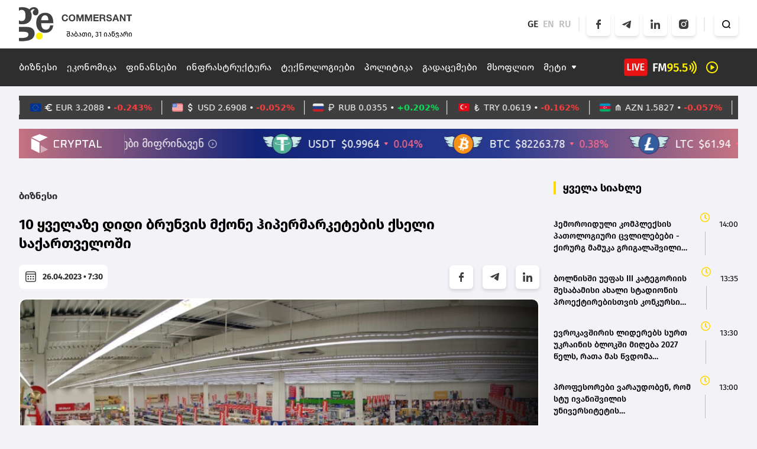

--- FILE ---
content_type: text/html; charset=UTF-8
request_url: https://commersant.ge/news/busuness/10-yvelaze-didi-brunvis-mqone-hipermarketebis-qseli-saqartveloshi
body_size: 259572
content:
<!doctype html>
<html>
<head>
    <meta charset="UTF-8">
    <meta name="viewport" content="width=device-width, initial-scale=1, user-scalable=1">
    <meta name="csrf-token" content="pj4WsHK9M9D50pOMObQ8YRajBsuRVlTPMyh48V7u">
    <meta property="fb:app_id" content="138437678311170">
    <meta name="msapplication-TileColor" content="#da532c">
    <meta name="theme-color" content="#ffffff">

        <title>10 ყველაზე დიდი ბრუნვის მქონე ჰიპერმარკეტების ქსელი საქართველოში</title>
    <meta name="description" content="10 ყველაზე დიდი ბრუნვის მქონე ჰიპერმარკეტების ქსელი საქართველოში">
    <meta property="og:url" content="https://commersant.ge/news/busuness/10-yvelaze-didi-brunvis-mqone-hipermarketebis-qseli-saqartveloshi" />
    <meta property="og:type" content="article" />
    <meta property="og:title" content=" 10 ყველაზე დიდი ბრუნვის მქონე ჰიპერმარკეტების ქსელი საქართველოში" />
    <meta property="og:description" content="რომელია 10 ყველაზე დიდი
ბრუნვის მქონე
ჰიპერმარკეტი
საქართველოში. საქსტატის
მიერ კომერსანტისთვის
მოწოდებული ინფორმაციის
თანახმად, 2022 წელის IV
კვარტალში ბრუნვის
მოცულობის მიხედვით
საცალოდ მოვაჭრე
არას..." />
    <meta property="og:image" content="https://commersant.ge/uploads/files/2023/04/26/743/hipermarketi_w_h.jpeg" />
    <meta property="og:image:type" content="image/jpeg">
    <meta property="og:image:width" content="825">
    <meta property="og:image:height" content="464">
    <meta property="article:published_time" content="2023-04-26 11:30:00" />

    <link rel="apple-touch-icon" sizes="180x180" href="/assets/images/web/favicon/apple-touch-icon.png">
    <link rel="icon" type="image/png" sizes="32x32" href="/assets/images/web/favicon/favicon-32x32.png">
    <link rel="icon" type="image/png" sizes="16x16" href="/assets/images/web/favicon/favicon-16x16.png">
    <link rel="manifest" href="/assets/images/web/favicon/site.webmanifest">
    <link rel="stylesheet" href="https://cdnjs.cloudflare.com/ajax/libs/font-awesome/6.2.0/css/all.min.css"

          integrity="sha512-xh6O/CkQoPOWDdYTDqeRdPCVd1SpvCA9XXcUnZS2FmJNp1coAFzvtCN9BmamE+4aHK8yyUHUSCcJHgXloTyT2A=="
          crossorigin="anonymous" referrerpolicy="no-referrer"/>
    <link rel="stylesheet" href="/assets/libraries/swiper/swiper-bundle.min.css">
    <link rel="preload" as="style" href="https://commersant.ge/build/assets/app.1945e0aa.css" /><link rel="modulepreload" href="https://commersant.ge/build/assets/app.a60f4c25.js" /><link rel="stylesheet" href="https://commersant.ge/build/assets/app.1945e0aa.css" /><script type="module" src="https://commersant.ge/build/assets/app.a60f4c25.js"></script>        <script type="text/javascript">
    const Ziggy = {"url":"https:\/\/commersant.ge","port":null,"defaults":{},"routes":{"debugbar.openhandler":{"uri":"_debugbar\/open","methods":["GET","HEAD"]},"debugbar.clockwork":{"uri":"_debugbar\/clockwork\/{id}","methods":["GET","HEAD"]},"debugbar.assets.css":{"uri":"_debugbar\/assets\/stylesheets","methods":["GET","HEAD"]},"debugbar.assets.js":{"uri":"_debugbar\/assets\/javascript","methods":["GET","HEAD"]},"debugbar.cache.delete":{"uri":"_debugbar\/cache\/{key}\/{tags?}","methods":["DELETE"]},"sanctum.csrf-cookie":{"uri":"sanctum\/csrf-cookie","methods":["GET","HEAD"]},"ignition.healthCheck":{"uri":"_ignition\/health-check","methods":["GET","HEAD"]},"ignition.executeSolution":{"uri":"_ignition\/execute-solution","methods":["POST"]},"ignition.updateConfig":{"uri":"_ignition\/update-config","methods":["POST"]},"news_hit":{"uri":"news\/hit\/{id}","methods":["GET","HEAD"]},"main":{"uri":"\/","methods":["GET","HEAD"]},"about":{"uri":"about","methods":["GET","HEAD"]},"news.get_most_populars":{"uri":"news\/get-most-populars{page}","methods":["GET","HEAD"]},"news.search":{"uri":"news\/search","methods":["GET","HEAD"]},"news.next":{"uri":"news\/get-next-news","methods":["GET","HEAD"]},"category.index":{"uri":"news\/{category}","methods":["GET","HEAD"]},"contact":{"uri":"contact","methods":["GET","HEAD"]},"news.view":{"uri":"news\/{category}\/{alias}","methods":["GET","HEAD"]},"load_more":{"uri":"load-more\/{lastNews}","methods":["GET","HEAD"]},"covid_statistics":{"uri":"sidebar-statistics","methods":["GET","HEAD"]},"covid_statistics.get_date":{"uri":"sidebar-statistics\/get-date","methods":["GET","HEAD"]},"radio-show.index":{"uri":"radio-shows","methods":["GET","HEAD"]},"radio-show.show":{"uri":"radio-shows\/{alias}","methods":["GET","HEAD"]},"radio-show.view":{"uri":"radio-shows\/{alias}\/{name}","methods":["GET","HEAD"]},"login":{"uri":"login","methods":["GET","HEAD"]},"password.request":{"uri":"forgot-password","methods":["GET","HEAD"]},"password.email":{"uri":"forgot-password","methods":["POST"]},"password.reset":{"uri":"reset-password\/{token}","methods":["GET","HEAD"]},"password.update":{"uri":"reset-password","methods":["POST"]},"logout":{"uri":"logout","methods":["POST"]}}};

    !function(t,r){"object"==typeof exports&&"undefined"!=typeof module?module.exports=r():"function"==typeof define&&define.amd?define(r):(t||self).route=r()}(this,function(){function t(t,r){for(var e=0;e<r.length;e++){var n=r[e];n.enumerable=n.enumerable||!1,n.configurable=!0,"value"in n&&(n.writable=!0),Object.defineProperty(t,n.key,n)}}function r(r,e,n){return e&&t(r.prototype,e),n&&t(r,n),Object.defineProperty(r,"prototype",{writable:!1}),r}function e(){return e=Object.assign?Object.assign.bind():function(t){for(var r=1;r<arguments.length;r++){var e=arguments[r];for(var n in e)Object.prototype.hasOwnProperty.call(e,n)&&(t[n]=e[n])}return t},e.apply(this,arguments)}function n(t){return n=Object.setPrototypeOf?Object.getPrototypeOf.bind():function(t){return t.__proto__||Object.getPrototypeOf(t)},n(t)}function o(t,r){return o=Object.setPrototypeOf?Object.setPrototypeOf.bind():function(t,r){return t.__proto__=r,t},o(t,r)}function i(){if("undefined"==typeof Reflect||!Reflect.construct)return!1;if(Reflect.construct.sham)return!1;if("function"==typeof Proxy)return!0;try{return Boolean.prototype.valueOf.call(Reflect.construct(Boolean,[],function(){})),!0}catch(t){return!1}}function u(t,r,e){return u=i()?Reflect.construct.bind():function(t,r,e){var n=[null];n.push.apply(n,r);var i=new(Function.bind.apply(t,n));return e&&o(i,e.prototype),i},u.apply(null,arguments)}function f(t){var r="function"==typeof Map?new Map:void 0;return f=function(t){if(null===t||-1===Function.toString.call(t).indexOf("[native code]"))return t;if("function"!=typeof t)throw new TypeError("Super expression must either be null or a function");if(void 0!==r){if(r.has(t))return r.get(t);r.set(t,e)}function e(){return u(t,arguments,n(this).constructor)}return e.prototype=Object.create(t.prototype,{constructor:{value:e,enumerable:!1,writable:!0,configurable:!0}}),o(e,t)},f(t)}var a=String.prototype.replace,c=/%20/g,l="RFC3986",s={default:l,formatters:{RFC1738:function(t){return a.call(t,c,"+")},RFC3986:function(t){return String(t)}},RFC1738:"RFC1738",RFC3986:l},v=Object.prototype.hasOwnProperty,p=Array.isArray,y=function(){for(var t=[],r=0;r<256;++r)t.push("%"+((r<16?"0":"")+r.toString(16)).toUpperCase());return t}(),d=function(t,r){for(var e=r&&r.plainObjects?Object.create(null):{},n=0;n<t.length;++n)void 0!==t[n]&&(e[n]=t[n]);return e},b={arrayToObject:d,assign:function(t,r){return Object.keys(r).reduce(function(t,e){return t[e]=r[e],t},t)},combine:function(t,r){return[].concat(t,r)},compact:function(t){for(var r=[{obj:{o:t},prop:"o"}],e=[],n=0;n<r.length;++n)for(var o=r[n],i=o.obj[o.prop],u=Object.keys(i),f=0;f<u.length;++f){var a=u[f],c=i[a];"object"==typeof c&&null!==c&&-1===e.indexOf(c)&&(r.push({obj:i,prop:a}),e.push(c))}return function(t){for(;t.length>1;){var r=t.pop(),e=r.obj[r.prop];if(p(e)){for(var n=[],o=0;o<e.length;++o)void 0!==e[o]&&n.push(e[o]);r.obj[r.prop]=n}}}(r),t},decode:function(t,r,e){var n=t.replace(/\+/g," ");if("iso-8859-1"===e)return n.replace(/%[0-9a-f]{2}/gi,unescape);try{return decodeURIComponent(n)}catch(t){return n}},encode:function(t,r,e,n,o){if(0===t.length)return t;var i=t;if("symbol"==typeof t?i=Symbol.prototype.toString.call(t):"string"!=typeof t&&(i=String(t)),"iso-8859-1"===e)return escape(i).replace(/%u[0-9a-f]{4}/gi,function(t){return"%26%23"+parseInt(t.slice(2),16)+"%3B"});for(var u="",f=0;f<i.length;++f){var a=i.charCodeAt(f);45===a||46===a||95===a||126===a||a>=48&&a<=57||a>=65&&a<=90||a>=97&&a<=122||o===s.RFC1738&&(40===a||41===a)?u+=i.charAt(f):a<128?u+=y[a]:a<2048?u+=y[192|a>>6]+y[128|63&a]:a<55296||a>=57344?u+=y[224|a>>12]+y[128|a>>6&63]+y[128|63&a]:(a=65536+((1023&a)<<10|1023&i.charCodeAt(f+=1)),u+=y[240|a>>18]+y[128|a>>12&63]+y[128|a>>6&63]+y[128|63&a])}return u},isBuffer:function(t){return!(!t||"object"!=typeof t||!(t.constructor&&t.constructor.isBuffer&&t.constructor.isBuffer(t)))},isRegExp:function(t){return"[object RegExp]"===Object.prototype.toString.call(t)},maybeMap:function(t,r){if(p(t)){for(var e=[],n=0;n<t.length;n+=1)e.push(r(t[n]));return e}return r(t)},merge:function t(r,e,n){if(!e)return r;if("object"!=typeof e){if(p(r))r.push(e);else{if(!r||"object"!=typeof r)return[r,e];(n&&(n.plainObjects||n.allowPrototypes)||!v.call(Object.prototype,e))&&(r[e]=!0)}return r}if(!r||"object"!=typeof r)return[r].concat(e);var o=r;return p(r)&&!p(e)&&(o=d(r,n)),p(r)&&p(e)?(e.forEach(function(e,o){if(v.call(r,o)){var i=r[o];i&&"object"==typeof i&&e&&"object"==typeof e?r[o]=t(i,e,n):r.push(e)}else r[o]=e}),r):Object.keys(e).reduce(function(r,o){var i=e[o];return r[o]=v.call(r,o)?t(r[o],i,n):i,r},o)}},h=Object.prototype.hasOwnProperty,m={brackets:function(t){return t+"[]"},comma:"comma",indices:function(t,r){return t+"["+r+"]"},repeat:function(t){return t}},g=Array.isArray,j=String.prototype.split,w=Array.prototype.push,O=function(t,r){w.apply(t,g(r)?r:[r])},E=Date.prototype.toISOString,R=s.default,S={addQueryPrefix:!1,allowDots:!1,charset:"utf-8",charsetSentinel:!1,delimiter:"&",encode:!0,encoder:b.encode,encodeValuesOnly:!1,format:R,formatter:s.formatters[R],indices:!1,serializeDate:function(t){return E.call(t)},skipNulls:!1,strictNullHandling:!1},T=function t(r,e,n,o,i,u,f,a,c,l,s,v,p,y){var d,h=r;if("function"==typeof f?h=f(e,h):h instanceof Date?h=l(h):"comma"===n&&g(h)&&(h=b.maybeMap(h,function(t){return t instanceof Date?l(t):t})),null===h){if(o)return u&&!p?u(e,S.encoder,y,"key",s):e;h=""}if("string"==typeof(d=h)||"number"==typeof d||"boolean"==typeof d||"symbol"==typeof d||"bigint"==typeof d||b.isBuffer(h)){if(u){var m=p?e:u(e,S.encoder,y,"key",s);if("comma"===n&&p){for(var w=j.call(String(h),","),E="",R=0;R<w.length;++R)E+=(0===R?"":",")+v(u(w[R],S.encoder,y,"value",s));return[v(m)+"="+E]}return[v(m)+"="+v(u(h,S.encoder,y,"value",s))]}return[v(e)+"="+v(String(h))]}var T,k=[];if(void 0===h)return k;if("comma"===n&&g(h))T=[{value:h.length>0?h.join(",")||null:void 0}];else if(g(f))T=f;else{var x=Object.keys(h);T=a?x.sort(a):x}for(var N=0;N<T.length;++N){var C=T[N],D="object"==typeof C&&void 0!==C.value?C.value:h[C];if(!i||null!==D){var F=g(h)?"function"==typeof n?n(e,C):e:e+(c?"."+C:"["+C+"]");O(k,t(D,F,n,o,i,u,f,a,c,l,s,v,p,y))}}return k},k=Object.prototype.hasOwnProperty,x=Array.isArray,N={allowDots:!1,allowPrototypes:!1,arrayLimit:20,charset:"utf-8",charsetSentinel:!1,comma:!1,decoder:b.decode,delimiter:"&",depth:5,ignoreQueryPrefix:!1,interpretNumericEntities:!1,parameterLimit:1e3,parseArrays:!0,plainObjects:!1,strictNullHandling:!1},C=function(t){return t.replace(/&#(\d+);/g,function(t,r){return String.fromCharCode(parseInt(r,10))})},D=function(t,r){return t&&"string"==typeof t&&r.comma&&t.indexOf(",")>-1?t.split(","):t},F=function(t,r,e,n){if(t){var o=e.allowDots?t.replace(/\.([^.[]+)/g,"[$1]"):t,i=/(\[[^[\]]*])/g,u=e.depth>0&&/(\[[^[\]]*])/.exec(o),f=u?o.slice(0,u.index):o,a=[];if(f){if(!e.plainObjects&&k.call(Object.prototype,f)&&!e.allowPrototypes)return;a.push(f)}for(var c=0;e.depth>0&&null!==(u=i.exec(o))&&c<e.depth;){if(c+=1,!e.plainObjects&&k.call(Object.prototype,u[1].slice(1,-1))&&!e.allowPrototypes)return;a.push(u[1])}return u&&a.push("["+o.slice(u.index)+"]"),function(t,r,e,n){for(var o=n?r:D(r,e),i=t.length-1;i>=0;--i){var u,f=t[i];if("[]"===f&&e.parseArrays)u=[].concat(o);else{u=e.plainObjects?Object.create(null):{};var a="["===f.charAt(0)&&"]"===f.charAt(f.length-1)?f.slice(1,-1):f,c=parseInt(a,10);e.parseArrays||""!==a?!isNaN(c)&&f!==a&&String(c)===a&&c>=0&&e.parseArrays&&c<=e.arrayLimit?(u=[])[c]=o:"__proto__"!==a&&(u[a]=o):u={0:o}}o=u}return o}(a,r,e,n)}},$=function(t,r){var e=function(t){if(!t)return N;if(null!=t.decoder&&"function"!=typeof t.decoder)throw new TypeError("Decoder has to be a function.");if(void 0!==t.charset&&"utf-8"!==t.charset&&"iso-8859-1"!==t.charset)throw new TypeError("The charset option must be either utf-8, iso-8859-1, or undefined");return{allowDots:void 0===t.allowDots?N.allowDots:!!t.allowDots,allowPrototypes:"boolean"==typeof t.allowPrototypes?t.allowPrototypes:N.allowPrototypes,arrayLimit:"number"==typeof t.arrayLimit?t.arrayLimit:N.arrayLimit,charset:void 0===t.charset?N.charset:t.charset,charsetSentinel:"boolean"==typeof t.charsetSentinel?t.charsetSentinel:N.charsetSentinel,comma:"boolean"==typeof t.comma?t.comma:N.comma,decoder:"function"==typeof t.decoder?t.decoder:N.decoder,delimiter:"string"==typeof t.delimiter||b.isRegExp(t.delimiter)?t.delimiter:N.delimiter,depth:"number"==typeof t.depth||!1===t.depth?+t.depth:N.depth,ignoreQueryPrefix:!0===t.ignoreQueryPrefix,interpretNumericEntities:"boolean"==typeof t.interpretNumericEntities?t.interpretNumericEntities:N.interpretNumericEntities,parameterLimit:"number"==typeof t.parameterLimit?t.parameterLimit:N.parameterLimit,parseArrays:!1!==t.parseArrays,plainObjects:"boolean"==typeof t.plainObjects?t.plainObjects:N.plainObjects,strictNullHandling:"boolean"==typeof t.strictNullHandling?t.strictNullHandling:N.strictNullHandling}}(r);if(""===t||null==t)return e.plainObjects?Object.create(null):{};for(var n="string"==typeof t?function(t,r){var e,n={},o=(r.ignoreQueryPrefix?t.replace(/^\?/,""):t).split(r.delimiter,Infinity===r.parameterLimit?void 0:r.parameterLimit),i=-1,u=r.charset;if(r.charsetSentinel)for(e=0;e<o.length;++e)0===o[e].indexOf("utf8=")&&("utf8=%E2%9C%93"===o[e]?u="utf-8":"utf8=%26%2310003%3B"===o[e]&&(u="iso-8859-1"),i=e,e=o.length);for(e=0;e<o.length;++e)if(e!==i){var f,a,c=o[e],l=c.indexOf("]="),s=-1===l?c.indexOf("="):l+1;-1===s?(f=r.decoder(c,N.decoder,u,"key"),a=r.strictNullHandling?null:""):(f=r.decoder(c.slice(0,s),N.decoder,u,"key"),a=b.maybeMap(D(c.slice(s+1),r),function(t){return r.decoder(t,N.decoder,u,"value")})),a&&r.interpretNumericEntities&&"iso-8859-1"===u&&(a=C(a)),c.indexOf("[]=")>-1&&(a=x(a)?[a]:a),n[f]=k.call(n,f)?b.combine(n[f],a):a}return n}(t,e):t,o=e.plainObjects?Object.create(null):{},i=Object.keys(n),u=0;u<i.length;++u){var f=i[u],a=F(f,n[f],e,"string"==typeof t);o=b.merge(o,a,e)}return b.compact(o)},A=/*#__PURE__*/function(){function t(t,r,e){var n,o;this.name=t,this.definition=r,this.bindings=null!=(n=r.bindings)?n:{},this.wheres=null!=(o=r.wheres)?o:{},this.config=e}var e=t.prototype;return e.matchesUrl=function(t){var r=this;if(!this.definition.methods.includes("GET"))return!1;var e=this.template.replace(/(\/?){([^}?]*)(\??)}/g,function(t,e,n,o){var i,u="(?<"+n+">"+((null==(i=r.wheres[n])?void 0:i.replace(/(^\^)|(\$$)/g,""))||"[^/?]+")+")";return o?"("+e+u+")?":""+e+u}).replace(/^\w+:\/\//,""),n=t.replace(/^\w+:\/\//,"").split("?"),o=n[0],i=n[1],u=new RegExp("^"+e+"/?$").exec(o);return!!u&&{params:u.groups,query:$(i)}},e.compile=function(t){var r=this,e=this.parameterSegments;return e.length?this.template.replace(/{([^}?]+)(\??)}/g,function(n,o,i){var u,f,a;if(!i&&[null,void 0].includes(t[o]))throw new Error("Ziggy error: '"+o+"' parameter is required for route '"+r.name+"'.");if(e[e.length-1].name===o&&".*"===r.wheres[o])return encodeURIComponent(null!=(a=t[o])?a:"").replace(/%2F/g,"/");if(r.wheres[o]&&!new RegExp("^"+(i?"("+r.wheres[o]+")?":r.wheres[o])+"$").test(null!=(u=t[o])?u:""))throw new Error("Ziggy error: '"+o+"' parameter does not match required format '"+r.wheres[o]+"' for route '"+r.name+"'.");return encodeURIComponent(null!=(f=t[o])?f:"")}).replace(/\/+$/,""):this.template},r(t,[{key:"template",get:function(){return((this.config.absolute?this.definition.domain?""+this.config.url.match(/^\w+:\/\//)[0]+this.definition.domain+(this.config.port?":"+this.config.port:""):this.config.url:"")+"/"+this.definition.uri).replace(/\/+$/,"")}},{key:"parameterSegments",get:function(){var t,r;return null!=(t=null==(r=this.template.match(/{[^}?]+\??}/g))?void 0:r.map(function(t){return{name:t.replace(/{|\??}/g,""),required:!/\?}$/.test(t)}}))?t:[]}}]),t}(),P=/*#__PURE__*/function(t){var n,i;function u(r,n,o,i){var u;if(void 0===o&&(o=!0),(u=t.call(this)||this).t=null!=i?i:"undefined"!=typeof Ziggy?Ziggy:null==globalThis?void 0:globalThis.Ziggy,u.t=e({},u.t,{absolute:o}),r){if(!u.t.routes[r])throw new Error("Ziggy error: route '"+r+"' is not in the route list.");u.i=new A(r,u.t.routes[r],u.t),u.u=u.l(n)}return u}i=t,(n=u).prototype=Object.create(i.prototype),n.prototype.constructor=n,o(n,i);var f=u.prototype;return f.toString=function(){var t=this,r=Object.keys(this.u).filter(function(r){return!t.i.parameterSegments.some(function(t){return t.name===r})}).filter(function(t){return"_query"!==t}).reduce(function(r,n){var o;return e({},r,((o={})[n]=t.u[n],o))},{});return this.i.compile(this.u)+function(t,r){var e,n=t,o=function(t){if(!t)return S;if(null!=t.encoder&&"function"!=typeof t.encoder)throw new TypeError("Encoder has to be a function.");var r=t.charset||S.charset;if(void 0!==t.charset&&"utf-8"!==t.charset&&"iso-8859-1"!==t.charset)throw new TypeError("The charset option must be either utf-8, iso-8859-1, or undefined");var e=s.default;if(void 0!==t.format){if(!h.call(s.formatters,t.format))throw new TypeError("Unknown format option provided.");e=t.format}var n=s.formatters[e],o=S.filter;return("function"==typeof t.filter||g(t.filter))&&(o=t.filter),{addQueryPrefix:"boolean"==typeof t.addQueryPrefix?t.addQueryPrefix:S.addQueryPrefix,allowDots:void 0===t.allowDots?S.allowDots:!!t.allowDots,charset:r,charsetSentinel:"boolean"==typeof t.charsetSentinel?t.charsetSentinel:S.charsetSentinel,delimiter:void 0===t.delimiter?S.delimiter:t.delimiter,encode:"boolean"==typeof t.encode?t.encode:S.encode,encoder:"function"==typeof t.encoder?t.encoder:S.encoder,encodeValuesOnly:"boolean"==typeof t.encodeValuesOnly?t.encodeValuesOnly:S.encodeValuesOnly,filter:o,format:e,formatter:n,serializeDate:"function"==typeof t.serializeDate?t.serializeDate:S.serializeDate,skipNulls:"boolean"==typeof t.skipNulls?t.skipNulls:S.skipNulls,sort:"function"==typeof t.sort?t.sort:null,strictNullHandling:"boolean"==typeof t.strictNullHandling?t.strictNullHandling:S.strictNullHandling}}(r);"function"==typeof o.filter?n=(0,o.filter)("",n):g(o.filter)&&(e=o.filter);var i=[];if("object"!=typeof n||null===n)return"";var u=m[r&&r.arrayFormat in m?r.arrayFormat:r&&"indices"in r?r.indices?"indices":"repeat":"indices"];e||(e=Object.keys(n)),o.sort&&e.sort(o.sort);for(var f=0;f<e.length;++f){var a=e[f];o.skipNulls&&null===n[a]||O(i,T(n[a],a,u,o.strictNullHandling,o.skipNulls,o.encode?o.encoder:null,o.filter,o.sort,o.allowDots,o.serializeDate,o.format,o.formatter,o.encodeValuesOnly,o.charset))}var c=i.join(o.delimiter),l=!0===o.addQueryPrefix?"?":"";return o.charsetSentinel&&(l+="iso-8859-1"===o.charset?"utf8=%26%2310003%3B&":"utf8=%E2%9C%93&"),c.length>0?l+c:""}(e({},r,this.u._query),{addQueryPrefix:!0,arrayFormat:"indices",encodeValuesOnly:!0,skipNulls:!0,encoder:function(t,r){return"boolean"==typeof t?Number(t):r(t)}})},f.v=function(t){var r=this;t?this.t.absolute&&t.startsWith("/")&&(t=this.p().host+t):t=this.h();var n={},o=Object.entries(this.t.routes).find(function(e){return n=new A(e[0],e[1],r.t).matchesUrl(t)})||[void 0,void 0];return e({name:o[0]},n,{route:o[1]})},f.h=function(){var t=this.p(),r=t.pathname,e=t.search;return(this.t.absolute?t.host+r:r.replace(this.t.url.replace(/^\w*:\/\/[^/]+/,""),"").replace(/^\/+/,"/"))+e},f.current=function(t,r){var n=this.v(),o=n.name,i=n.params,u=n.query,f=n.route;if(!t)return o;var a=new RegExp("^"+t.replace(/\./g,"\\.").replace(/\*/g,".*")+"$").test(o);if([null,void 0].includes(r)||!a)return a;var c=new A(o,f,this.t);r=this.l(r,c);var l=e({},i,u);return!(!Object.values(r).every(function(t){return!t})||Object.values(l).some(function(t){return void 0!==t}))||Object.entries(r).every(function(t){return l[t[0]]==t[1]})},f.p=function(){var t,r,e,n,o,i,u="undefined"!=typeof window?window.location:{},f=u.host,a=u.pathname,c=u.search;return{host:null!=(t=null==(r=this.t.location)?void 0:r.host)?t:void 0===f?"":f,pathname:null!=(e=null==(n=this.t.location)?void 0:n.pathname)?e:void 0===a?"":a,search:null!=(o=null==(i=this.t.location)?void 0:i.search)?o:void 0===c?"":c}},f.has=function(t){return Object.keys(this.t.routes).includes(t)},f.l=function(t,r){var n=this;void 0===t&&(t={}),void 0===r&&(r=this.i),null!=t||(t={}),t=["string","number"].includes(typeof t)?[t]:t;var o=r.parameterSegments.filter(function(t){return!n.t.defaults[t.name]});if(Array.isArray(t))t=t.reduce(function(t,r,n){var i,u;return e({},t,o[n]?((i={})[o[n].name]=r,i):"object"==typeof r?r:((u={})[r]="",u))},{});else if(1===o.length&&!t[o[0].name]&&(t.hasOwnProperty(Object.values(r.bindings)[0])||t.hasOwnProperty("id"))){var i;(i={})[o[0].name]=t,t=i}return e({},this.m(r),this.g(t,r))},f.m=function(t){var r=this;return t.parameterSegments.filter(function(t){return r.t.defaults[t.name]}).reduce(function(t,n,o){var i,u=n.name;return e({},t,((i={})[u]=r.t.defaults[u],i))},{})},f.g=function(t,r){var n=r.bindings,o=r.parameterSegments;return Object.entries(t).reduce(function(t,r){var i,u,f=r[0],a=r[1];if(!a||"object"!=typeof a||Array.isArray(a)||!o.some(function(t){return t.name===f}))return e({},t,((u={})[f]=a,u));if(!a.hasOwnProperty(n[f])){if(!a.hasOwnProperty("id"))throw new Error("Ziggy error: object passed as '"+f+"' parameter is missing route model binding key '"+n[f]+"'.");n[f]="id"}return e({},t,((i={})[f]=a[n[f]],i))},{})},f.valueOf=function(){return this.toString()},f.check=function(t){return this.has(t)},r(u,[{key:"params",get:function(){var t=this.v();return e({},t.params,t.query)}}]),u}(/*#__PURE__*/f(String));return function(t,r,e,n){var o=new P(t,r,e,n);return t?o.toString():o}});

</script>
    <script defer src="/assets/libraries/swiper/swiper-bundle.min.js"></script>
    <script defer src="/assets/libraries/socketio/socket.io.js"></script>
    <script src="/assets/libraries/moment/moment.min.js"></script>
        <script src="/assets/js/web/news.js"></script>
    <script src="/assets/js/web/global.js"></script>


    <!-- Global site tag (gtag.js) - Google Analytics -->
    <script async src="https://www.googletagmanager.com/gtag/js?id=UA-166872147-1"></script>
    <script>
        window.dataLayer = window.dataLayer || [];

        function gtag() {
            dataLayer.push(arguments);
        }

        gtag('js', new Date());

        gtag('config', 'UA-166872147-1');
    </script>

    <script src="https://cdn.admixer.net/scripts3/loader2.js" async
            data-inv="//inv-nets.admixer.net/"
            data-r="single"
            data-sender="admixer"
            data-bundle="desktop"></script>

    <script type="text/javascript">
        if (/Android|webOS|iPhone|iPad|iPod|BlackBerry|IEMobile|Opera Mini/i.test(navigator.userAgent)) {
            (window.globalAmlAds = window.globalAmlAds || []).push(function () {
                globalAml.defineSlot({
                    z: '87be6ed4-b634-4ed1-b886-44e5bce26561',
                    ph: 'admixer_87be6ed4b6344ed1b88644e5bce26561_zone_118160_sect_56458_site_50011',
                    i: 'inv-nets',
                    s: '0c58566f-a435-4793-8ddc-7ca2880dd7fb',
                    sender: 'admixer'
                });
                globalAml.singleRequest("admixer");
            });
            (window.globalAmlAds = window.globalAmlAds || []).push(function() {
                globalAml.defineSlot({z: '9ab5f430-d1d4-43f8-bfaa-6a89ab0c41fe',
                    ph: 'admixer_9ab5f430d1d443f8bfaa6a89ab0c41fe_zone_131163_sect_56458_site_50011_0',
                    i: 'inv-nets',
                    s:'0c58566f-a435-4793-8ddc-7ca2880dd7fb',
                    sender: 'admixer'});
                globalAml.singleRequest("admixer");});

        } else {
            (window.globalAmlAds = window.globalAmlAds || []).push(function () {
                globalAml.defineSlot({
                    z: 'f7a9c3a6-51aa-4326-899e-477967a1dfa3',
                    ph: 'admixer_f7a9c3a651aa4326899e477967a1dfa3_zone_115982_sect_56458_site_50011',
                    i: 'inv-nets',
                    s: '0c58566f-a435-4793-8ddc-7ca2880dd7fb',
                    sender: 'admixer'
                });
                globalAml.singleRequest("admixer");
            });
            (window.globalAmlAds = window.globalAmlAds || []).push(function () {
                globalAml.defineSlot({
                    z: '52473fa9-e245-4bac-be81-2e44c802bfe0',
                    ph: 'admixer_52473fa9e2454bacbe812e44c802bfe0_zone_118159_sect_56458_site_50011',
                    i: 'inv-nets',
                    s: '0c58566f-a435-4793-8ddc-7ca2880dd7fb',
                    sender: 'admixer'
                });
                globalAml.singleRequest("admixer");
            });

        }
    </script>

    <script type='text/javascript'>
        (window.globalAmlAds = window.globalAmlAds || []).push(function () {
            globalAml.defineSlot({
                z: 'ccca3fe2-957b-4b42-8838-197942335b0c',
                ph: 'admixer_ccca3fe2957b4b428838197942335b0c_zone_115983_sect_56458_site_50011_0',
                i: 'inv-nets',
                s: '0c58566f-a435-4793-8ddc-7ca2880dd7fb',
                sender: 'admixer'
            });
            globalAml.singleRequest("admixer");
        });
    </script>


    <script type="text/javascript">
        if (/Android|webOS|iPhone|iPad|iPod|BlackBerry|IEMobile|Opera Mini/i.test(navigator.userAgent)) {
            (window.globalAmlAds = window.globalAmlAds || []).push(function () {
                globalAml.defineSlot({
                    z: 'caf9746d-6141-42f1-a8cb-e14f47b42f23',
                    ph: 'admixer_caf9746d614142f1a8cbe14f47b42f23_zone_115981_sect_56458_site_50011',
                    i: 'inv-nets',
                    s: '0c58566f-a435-4793-8ddc-7ca2880dd7fb',
                    sender: 'admixer'
                });
                globalAml.singleRequest("admixer");
            });
        } else {

            (window.globalAmlAds = window.globalAmlAds || []).push(function () {
                globalAml.defineSlot({
                    z: '79335095-c07b-47af-a1f0-e84e9f2d0fde',
                    ph: 'admixer_79335095c07b47afa1f0e84e9f2d0fde_zone_115980_sect_56458_site_50011',
                    i: 'inv-nets',
                    s: '0c58566f-a435-4793-8ddc-7ca2880dd7fb',
                    sender: 'admixer'
                });
                globalAml.singleRequest("admixer");
            });
        }
    </script>

    <script type="text/javascript">
        if (/Android|webOS|iPhone|iPad|iPod|BlackBerry|IEMobile|Opera Mini/i.test(navigator.userAgent)) {
            (window.globalAmlAds = window.globalAmlAds || []).push(function () {
                globalAml.defineSlot({
                    z: '5722d26a-b3f0-497b-b451-267c7ce3c4ac',
                    ph: 'admixer_5722d26ab3f0497bb451267c7ce3c4ac_zone_116681_sect_56458_site_50011',
                    i: 'inv-nets',
                    s: '0c58566f-a435-4793-8ddc-7ca2880dd7fb',
                    sender: 'admixer'
                });
                globalAml.singleRequest("admixer");
            });
        } else {
            (window.globalAmlAds = window.globalAmlAds || []).push(function () {
                globalAml.defineSlot({
                    z: '7d1e5611-3de8-4132-a013-b18ed4d9d917',
                    ph: 'admixer_7d1e56113de84132a013b18ed4d9d917_zone_116680_sect_56458_site_50011',
                    i: 'inv-nets',
                    s: '0c58566f-a435-4793-8ddc-7ca2880dd7fb',
                    sender: 'admixer'
                });
                globalAml.singleRequest("admixer");
            });
        }

    </script>

    <script type="text/javascript">
        if (/Android|webOS|iPhone|iPad|iPod|BlackBerry|IEMobile|Opera Mini/i.test(navigator.userAgent)) {
            (window.globalAmlAds = window.globalAmlAds || []).push(function () {
                globalAml.defineSlot({
                    z: '4c742759-b30a-431b-99c5-ba3d349ba40f',
                    ph: 'admixer_4c742759b30a431b99c5ba3d349ba40f_zone_116972_sect_56458_site_50011',
                    i: 'inv-nets',
                    s: '0c58566f-a435-4793-8ddc-7ca2880dd7fb',
                    sender: 'admixer'
                });
                globalAml.singleRequest("admixer");
            });
        } else {
            (window.globalAmlAds = window.globalAmlAds || []).push(function () {
                globalAml.defineSlot({
                    z: 'f1a8bf26-629b-4165-9253-fbb608a87984',
                    ph: 'admixer_f1a8bf26629b41659253fbb608a87984_zone_116971_sect_56458_site_50011',
                    i: 'inv-nets',
                    s: '0c58566f-a435-4793-8ddc-7ca2880dd7fb',
                    sender: 'admixer'
                });
                globalAml.singleRequest("admixer");
            });
        }

    </script>
    <script type="text/javascript">
        if (/Android|webOS|iPhone|iPad|iPod|BlackBerry|IEMobile|Opera Mini/i.test(navigator.userAgent)) {
            (window.globalAmlAds = window.globalAmlAds || []).push(function () {
                globalAml.defineSlot({
                    z: '03d4fc7c-5f66-4959-80e7-03527fa565b9',
                    ph: 'admixer_03d4fc7c5f66495980e703527fa565b9_zone_116250_sect_56458_site_50011',
                    i: 'inv-nets',
                    s: '0c58566f-a435-4793-8ddc-7ca2880dd7fb',
                    sender: 'admixer'
                });
                globalAml.defineSlot({
                    z: '43a645ac-232e-49f3-ae0a-cd38bf11af52',
                    ph: 'admixer_43a645ac232e49f3ae0acd38bf11af52_zone_116253_sect_56458_site_50011',
                    i: 'inv-nets',
                    s: '0c58566f-a435-4793-8ddc-7ca2880dd7fb',
                    sender: 'admixer'
                });
                globalAml.singleRequest("admixer");
            });
        } else {
            (window.globalAmlAds = window.globalAmlAds || []).push(function () {
                globalAml.defineSlot({
                    z: '7451ee29-3be4-4ee4-b927-dc8243e12458',
                    ph: 'admixer_7451ee293be44ee4b927dc8243e12458_zone_116251_sect_56458_site_50011',
                    i: 'inv-nets',
                    s: '0c58566f-a435-4793-8ddc-7ca2880dd7fb',
                    sender: 'admixer'
                });
                globalAml.defineSlot({
                    z: 'e6888373-f646-407d-9767-24dad6cb5d8e',
                    ph: 'admixer_e6888373f646407d976724dad6cb5d8e_zone_116252_sect_56458_site_50011',
                    i: 'inv-nets',
                    s: '0c58566f-a435-4793-8ddc-7ca2880dd7fb',
                    sender: 'admixer'
                });
                globalAml.singleRequest("admixer");
            });
        }

    </script>


    <script type="text/javascript">
        if (/Android|webOS|iPhone|iPad|iPod|BlackBerry|IEMobile|Opera Mini/i.test(navigator.userAgent)) {
            (window.globalAmlAds = window.globalAmlAds || []).push(function () {
                globalAml.defineSlot({
                    z: 'f2c68d5d-e20f-496e-b8c6-b9bd461c4f25',
                    ph: 'admixer_f2c68d5de20f496eb8c6b9bd461c4f25_zone_117147_sect_56458_site_50011',
                    i: 'inv-nets',
                    s: '0c58566f-a435-4793-8ddc-7ca2880dd7fb',
                    sender: 'admixer'
                });
                globalAml.singleRequest("admixer");
            });
        } else {
            (window.globalAmlAds = window.globalAmlAds || []).push(function () {
                globalAml.defineSlot({
                    z: 'cc18110d-64de-4cf6-b87a-2b2e190f146e',
                    ph: 'admixer_cc18110d64de4cf6b87a2b2e190f146e_zone_117146_sect_56458_site_50011',
                    i: 'inv-nets',
                    s: '0c58566f-a435-4793-8ddc-7ca2880dd7fb',
                    sender: 'admixer'
                });
                globalAml.singleRequest("admixer");
            });
        }

    </script>
    <meta name="google-site-verification" content="tT_i3L8pcZToWP4y-h3LRoFMRGhmyOKZ5_XySWA1ZQE"/>
</head>
<body>
<div data-mobile-menu class="bg-white hidden z-50 w-full h-screen fixed lg:hidden left-0 py-2">
    <div class="flex justify-between items-center px-4">
        <a data-action="toggle-mobile-menu"
           class="lg:hidden shadow-md rounded-md w-10 h-10 flex items-center justify-center" href="#"><img
                src="/assets/images/web/close.svg" alt=""></a>
        <div class="flex items-center font-firago-medium space-x-2 text-gray">
            <a class="text-main" href="/">GE</a>
            <a class="" href="/en">EN</a>
            <a class="" href="/ru">RU</a>
        </div>
    </div>
    <div class="flex items-center justify-between grid grid-cols-2 mt-4 px-4 pb-4">
        <a class="relative w-36 md:w-52 col-span-1" href="/ka"><img
                src="/assets/images/logo.svg" class="w-full block"
                alt=""></a>
        <div class="flex items-center justify-end space-x-2 col-span-1">
            <a class="shadow-md rounded-md w-10 h-10 flex items-center justify-center"
               href="https://www.facebook.com/commersant.ge"><img
                    src="/assets/images/web/facebook.svg" alt=""></a>
            <a class="shadow-md rounded-md w-10 h-10 flex items-center justify-center"
               href="https://web.telegram.org/k/#@commersantnews"><img
                    src="/assets/images/web/telegram.svg" alt=""></a>
            <a class="shadow-md rounded-md w-10 h-10 flex items-center justify-center"
               href="https://www.linkedin.com/company/commersant-%E2%80%A2-%E1%83%99%E1%83%9D%E1%83%9B%E1%83%94%E1%83%A0%E1%83%A1%E1%83%90%E1%83%9C%E1%83%A2%E1%83%98/"><img
                    src="/assets/images/web/linkedin.svg" alt=""></a>
            <a class="shadow-md rounded-md w-10 h-10 flex items-center justify-center"
               href="https://www.instagram.com/commersant.ge/"><img
                    src="/assets/images/web/instagram.svg" alt=""></a>
        </div>
    </div>
    <div class="relative h-full">
        <div class="pt-4 pb-[150px] absolute top-0 left-0 bottom-0 overflow-y-auto w-full">
                                                <a class="font-firago-medium block p-4 hover:bg-teritary transition-colors"
                       href="https://commersant.ge/news/busuness">ბიზნესი</a>
                                                                <a class="font-firago-medium block p-4 hover:bg-teritary transition-colors"
                       href="https://commersant.ge/news/economic">ეკონომიკა</a>
                                                                <a class="font-firago-medium block p-4 hover:bg-teritary transition-colors"
                       href="https://commersant.ge/news/finances">ფინანსები</a>
                                                                <a class="font-firago-medium block p-4 hover:bg-teritary transition-colors"
                       href="https://commersant.ge/news/infrastructure">ინფრასტრუქტურა</a>
                                                                <a class="font-firago-medium block p-4 hover:bg-teritary transition-colors"
                       href="https://commersant.ge/news/technologies">ტექნოლოგიები</a>
                                                                <a class="font-firago-medium block p-4 hover:bg-teritary transition-colors"
                       href="https://commersant.ge/news/politc">პოლიტიკა</a>
                                                                <a class="font-firago-medium block p-4 hover:bg-teritary transition-colors"
                       href="https://commersant.ge/news/shows">გადაცემები</a>
                                                                <a class="font-firago-medium block p-4 hover:bg-teritary transition-colors"
                       href="https://commersant.ge/news/world">მსოფლიო</a>
                                                                <a class="font-firago-medium block p-4 hover:bg-teritary transition-colors"
                       href="https://commersant.ge/news/tourism">ტურიზმი</a>
                                                                <a class="font-firago-medium block p-4 hover:bg-teritary transition-colors"
                       href="https://commersant.ge/news/society">საზოგადოება</a>
                                                                <a class="font-firago-medium block p-4 hover:bg-teritary transition-colors"
                       href="https://commersant.ge/news/opinion">პერსონალური პოსტი</a>
                                                                <a class="font-firago-medium block p-4 hover:bg-teritary transition-colors"
                       href="https://commersant.ge/news/arias-blogi">არიას ბლოგი</a>
                                                                <a class="font-firago-medium block p-4 hover:bg-teritary transition-colors"
                       href="https://commersant.ge/news/nota-bene">Nota Bene</a>
                                                                <a class="font-firago-medium block p-4 hover:bg-teritary transition-colors"
                       href="https://commersant.ge/news/medicina">მედიცინა და ჯანმრთელობა</a>
                            
        </div>
    </div>

</div>
<div class="min-h-screen">
    <nav class="bg-white z-40 relative sticky top-0">
        <div class="mx-auto max-w-7xl px-4 sm:px-6 lg:px-8">
            <div class="lg:grid flex items-center justify-between lg:justify-start lg:grid-cols-3 grid-cols-1 py-2">
                <a data-action="toggle-mobile-menu"
                   class="lg:hidden shadow-md rounded-md w-10 h-10 flex items-center justify-center" href="#"><img
                        src="/assets/images/web/menu.svg" alt=""></a>
                <a class="relative w-36 md:w-48 col-span-1"
                   href="/ka"><img src="/assets/images/logo.svg"
                                                                                     class="w-full block" alt="">
                    <p class="data-current-time absolute hidden lg:block bottom-1 right-0 md:bottom-2 font-firago-regular text-xs">შაბათი, 31 იანვარი</p>
                </a>
                <div class="flex justify-end items-center col-span-2">
                    <div
                        class="hidden lg:flex items-center font-firago-medium space-x-2 text-gray border-[#EBEBEB] border-r-2 pr-3 mr-3">
                        <a class="text-main" href="/">GE</a>
                        <a class="" href="/en">EN</a>
                        <a class="" href="/ru">RU</a>
                    </div>
                    <div
                        class="hidden lg:flex items-center space-x-2 mr-8 after:content-[''] after:bg-[#EBEBEB] after:w-0.5 after:absolute after:-right-4 relative after:h-6">
                        <a target="_blank" class="shadow-md rounded-md w-10 h-10 flex items-center justify-center"
                           href="https://www.facebook.com/commersant.ge"><img
                                src="/assets/images/web/facebook.svg" alt=""></a>
                        <a target="_blank" class="shadow-md rounded-md w-10 h-10 flex items-center justify-center"
                           href="https://web.telegram.org/k/#@commersantnews"><img
                                src="/assets/images/web/telegram.svg" alt=""></a>
                        <a target="_blank" class="shadow-md rounded-md w-10 h-10 flex items-center justify-center"
                           href="https://www.linkedin.com/company/commersant-%E2%80%A2-%E1%83%99%E1%83%9D%E1%83%9B%E1%83%94%E1%83%A0%E1%83%A1%E1%83%90%E1%83%9C%E1%83%A2%E1%83%98/"><img
                                src="/assets/images/web/linkedin.svg" alt=""></a>
                        <a target="_blank" class="shadow-md rounded-md w-10 h-10 flex items-center justify-center"
                           href="https://www.instagram.com/commersant.ge/"><img
                                src="/assets/images/web/instagram.svg" alt=""></a>
                    </div>

                    
                        <a data-action="show-desktop-search"
                           class="shadow-md   rounded-md w-10 h-10 flex items-center justify-center"
                           href="#"><img
                                class="w-3.5"
                                src="/assets/images/web/search.svg" alt=""></a>

                        <div data-desktop-search=""
                             class="hidden rounded-md shadow-md border border-gray-light h-10 w-64 flex items-center justify-between">
                            <input id="news-search-input" value=""
                                   class="rounded-md w-44 px-2 h-full outline-0 font-firago-regular text-sm tracking-normal"
                                   placeholder="საძიებო სიტყვა" type="text">

                            <div class="flex items-center mr-1">
                                <img data-action="close-desktop-input" class="cursor-pointer p-3"
                                     src="/assets/images/web/close.svg" alt="">
                                <div data-action="search-news" class="bg-gray-light rounded-md p-2 cursor-pointer"><img
                                        class="w-3.5" src="/assets/images/web/search.svg"
                                        alt=""></div>
                            </div>

                        </div>
                    
                </div>
            </div>
            
        </div>
        <script src="https://cdnjs.cloudflare.com/ajax/libs/mediaelement/6.0.3/mediaelement.min.js"></script>

        <div class="h-16 bg-main w-full items-center flex justify-center mx-auto">
            <div class="mx-auto max-w-7xl px-4 sm:px-6 w-full lg:px-8 lg:flex justify-between">
                <div data-navbar-categories class="xl:max-w-4xl lg:max-w-2xl w-full lg:flex items-center justify-start space-x-4 hidden">

                        <div data-navbar-category>
                <a class="hover:text-teritary transition-colors whitespace-nowrap block font-firago-regular text-white"
                   href="https://commersant.ge/news/busuness">ბიზნესი</a>
            </div>
                                <div data-navbar-category>
                <a class="hover:text-teritary transition-colors whitespace-nowrap block font-firago-regular text-white"
                   href="https://commersant.ge/news/economic">ეკონომიკა</a>
            </div>
                                <div data-navbar-category>
                <a class="hover:text-teritary transition-colors whitespace-nowrap block font-firago-regular text-white"
                   href="https://commersant.ge/news/finances">ფინანსები</a>
            </div>
                                <div data-navbar-category>
                <a class="hover:text-teritary transition-colors whitespace-nowrap block font-firago-regular text-white"
                   href="https://commersant.ge/news/infrastructure">ინფრასტრუქტურა</a>
            </div>
                                <div data-navbar-category>
                <a class="hover:text-teritary transition-colors whitespace-nowrap block font-firago-regular text-white"
                   href="https://commersant.ge/news/technologies">ტექნოლოგიები</a>
            </div>
                                <div data-navbar-category>
                <a class="hover:text-teritary transition-colors whitespace-nowrap block font-firago-regular text-white"
                   href="https://commersant.ge/news/politc">პოლიტიკა</a>
            </div>
                                <div data-navbar-category>
                <a class="hover:text-teritary transition-colors whitespace-nowrap block font-firago-regular text-white"
                   href="https://commersant.ge/news/shows">გადაცემები</a>
            </div>
                                <div data-navbar-category>
                <a class="hover:text-teritary transition-colors whitespace-nowrap block font-firago-regular text-white"
                   href="https://commersant.ge/news/world">მსოფლიო</a>
            </div>
                                <div data-navbar-category>
                <a class="hover:text-teritary transition-colors whitespace-nowrap block font-firago-regular text-white"
                   href="https://commersant.ge/news/tourism">ტურიზმი</a>
            </div>
                                <div data-navbar-category>
                <a class="hover:text-teritary transition-colors whitespace-nowrap block font-firago-regular text-white"
                   href="https://commersant.ge/news/society">საზოგადოება</a>
            </div>
                                <div data-navbar-category>
                <a class="hover:text-teritary transition-colors whitespace-nowrap block font-firago-regular text-white"
                   href="https://commersant.ge/news/opinion">პერსონალური პოსტი</a>
            </div>
                                <div data-navbar-category>
                <a class="hover:text-teritary transition-colors whitespace-nowrap block font-firago-regular text-white"
                   href="https://commersant.ge/news/arias-blogi">არიას ბლოგი</a>
            </div>
                                <div data-navbar-category>
                <a class="hover:text-teritary transition-colors whitespace-nowrap block font-firago-regular text-white"
                   href="https://commersant.ge/news/nota-bene">Nota Bene</a>
            </div>
                                <div data-navbar-category>
                <a class="hover:text-teritary transition-colors whitespace-nowrap block font-firago-regular text-white"
                   href="https://commersant.ge/news/medicina">მედიცინა და ჯანმრთელობა</a>
            </div>
                <div data-more-category-show class="relative group">
                <span class="font-firago-regular transition-colors cursor-pointer text-white flex">მეტი <img
                        class="ml-2"
                        src="/assets/images/web/arrow-down.svg"
                        alt=""></span>
        <span class="absolute hidden h-6 top-5 w-36 right-0 group-hover:block"></span>
        <span data-more-categories
              class="z-50 [&>a]:text-black absolute top-11 right-0 bg-white w-fit h-fit opacity-0 group-hover:opacity-[1] transition-opacity duration-150 p-3 drop-shadow-lg rounded-b-lg pointer-events-none group-hover:pointer-events-auto opacity-0 group-hover:opacity-100 transition-opacity duration-150">

                </span>
    </div>
</div>
<script>
    navbarResizer();
    window.addEventListener('resize', function (event) {
        navbarResizer();
    });
    //Array holding navbar elements
    const navbarElementsArray = document.querySelectorAll('[data-navbar-categories] [data-navbar-category]');
    //Each element's width
    const eachElementWidthArray = [];
    //Calculates total width of available navbar elements and puts those values into array
    //Total width of elements in navbar
    let sumWidthOfElements = 0;
    let tempElementStyleHolder = null;
    let tempWidthHolder = 0;
    navbarElementsArray.forEach(function (singleNavbarElement) {
        tempElementStyleHolder = singleNavbarElement.currentStyle || window.getComputedStyle(singleNavbarElement);
        tempWidthHolder = singleNavbarElement.offsetWidth + parseFloat(tempElementStyleHolder.paddingLeft) + parseFloat(tempElementStyleHolder.paddingRight) +
            parseFloat(tempElementStyleHolder.marginLeft) + parseFloat(tempElementStyleHolder.marginRight)
        eachElementWidthArray.push(tempWidthHolder);
        sumWidthOfElements += tempWidthHolder;
    });

    function navbarResizer() {
        let moreCategoryHolder = document.querySelector('[data-more-categories]');
        const navbar = document.querySelector('[data-navbar-categories]');
        let elementsArray = navbar.querySelectorAll('[data-navbar-categories] [data-navbar-category]');

        console.log(navbar.offsetWidth)
        const singleCatgoryLength = 105;
        let categoryCountToShow;
        let dropDownHtmlArray = [];
        for (let i = 0; i < elementsArray.length; i++) {
            if (navbar.offsetWidth < (elementsArray.length * singleCatgoryLength + 173)) {
                categoryCountToShow = Math.ceil(navbar.offsetWidth / singleCatgoryLength);
                if (i <= elementsArray.length - categoryCountToShow) {
                    elementsArray[elementsArray.length - i - 1].style.display = 'none';
                    dropDownHtmlArray.push(elementsArray[elementsArray.length - i - 1].innerHTML);
                } else {
                    elementsArray[elementsArray.length - i - 1].style.display = 'inline-block';
                }
            }
        }
        moreCategoryHolder.innerHTML = dropDownHtmlArray.reverse().join(' ');
        if (dropDownHtmlArray.length) {
            document.querySelector('[data-more-category-show]').style.display = 'inline-block';
        } else {
            document.querySelector('[data-more-category-show]').style.display = 'none';
        }
    }
</script>

                <div class="lg:max-w-xs flex lg:justify-end justify-between items-center">
                    <img class="w-16 lg:w-12 mr-1" src="/assets/images/web/live.svg" alt="">
                    <img class="w-24 lg:w-auto" src="/assets/images/web/fm.svg" alt="">
                    <div class="w-full h-0.5 bg-white lg:hidden mx-2"></div>
                    <img class="ml-2 w-16 lg:w-auto play-stream cursor-pointer" src="/assets/images/web/play.svg"
                         alt="">
                    <img class="ml-2 w-16 hidden lg:w-auto pause-stream cursor-pointer"
                         src="/assets/images/web/pause.svg" alt="">
                    <img class="ml-2 w-16 lg:w-auto invisible mute-stream cursor-pointer"
                         src="/assets/images/web/unmute.svg" alt="">
                    <img class="ml-2 w-16 lg:w-auto hidden unmute-stream cursor-pointer"
                         src="/assets/images/web/mute.svg" alt="">

                    <script src="https://cdn.jsdelivr.net/hls.js/latest/hls.js"></script>
                    <audio id="player" src="https://radio.cdn.xsg.ge/fm-commersant-95.5/tracks-a1/mono.m3u8"
                           type="audio/mpeg" preload="none"></audio>
                    <script>
                        const audio = document.querySelector('#player');

                        if (Hls.isSupported()) {
                            const hls = new Hls({ enableWorker: true });
                            hls.loadSource('https://radio.cdn.xsg.ge/fm-commersant-95.5/tracks-a1/mono.m3u8');
                            hls.attachMedia(audio);
                            hls.on(Hls.Events.MANIFEST_PARSED, () => {
                                // Start at live edge (-1)
                                hls.startPosition = -1;
                                hls.startLoad();
                            });
                            hls.on(Hls.Events.ERROR, (event, data) => {
                                console.error('HLS error', data);
                            });
                        } else if (audio.canPlayType('application/vnd.apple.mpegurl')) {
                            // Safari native HLS support
                            audio.src = 'https://radio.cdn.xsg.ge/fm-commersant-95.5/tracks-a1/mono.m3u8';
                        }

                        const playBtn = document.querySelector('.play-stream')
                        const pauseBtn = document.querySelector('.pause-stream')
                        const muteStream = document.querySelector('.mute-stream')
                        const unmuteStream = document.querySelector('.unmute-stream')

                        playBtn.addEventListener('click', function () {
                            audio.play()
                            muteStream.classList.remove('invisible')
                            playBtn.classList.add('hidden')
                            pauseBtn.classList.remove('hidden')
                        });
                        pauseBtn.addEventListener('click', function () {
                            audio.pause()
                            audio.muted = false
                            playBtn.classList.toggle("hidden")
                            pauseBtn.classList.toggle("hidden")
                            muteStream.classList.add("invisible")
                            muteStream.classList.remove("hidden")
                            unmuteStream.classList.add("hidden")
                        });
                        muteStream.addEventListener('click', function () {
                            audio.muted = true
                            muteStream.classList.remove("invisible")
                            muteStream.classList.add("hidden")
                            unmuteStream.classList.remove("hidden")
                        })
                        unmuteStream.addEventListener('click', function () {
                            audio.muted = false
                            muteStream.classList.remove("hidden")
                            unmuteStream.classList.add("hidden")
                        })

                    </script>
                </div>
            </div>
        </div>

    </nav>

    <div class="mx-auto max-w-7xl px-4 sm:px-6 lg:px-8 h-full w-full my-4">
        <style>
            .currency .up {
                color: #09e55a
            }

            .currency .down {
                color: #ff3e3e
            }
            @keyframes ticker_anim_key {
                0% {
                    transform: translateX(0%);
                }

                100% {
                    transform: translateX(-100%);
                }
            }

            @keyframes ticker_anim_key_2 {
                0% {
                    transform: translateX(100%);
                }

                100% {
                    transform: translateX(0%);
                }
            }

            .ticker_anim {
                animation: ticker_anim_key 35s linear infinite paused;
            }

            .ticker_anim_2 {
                animation: ticker_anim_key_2 35s linear infinite paused;
            }

            .loading-placeholder {
                display: none;
                text-align: center;
                color: #fff;
            }
        </style>

        <div class="loading-placeholder">
            Loading data...
        </div>

        <div class="flex bg-[#3E3E3F] xl:mt-0 mt-4">


            <div class="w-full relative flex items-center overflow-hidden bg-[#3E3E3F] divide-x divide-white py-2 cursor-pointer ticker" style="animation-play-state: running;">
            <div class="ticker_anim whitespace-nowrap ticker-item">
                <div class="flex items-center divide-x divide-white h-6 currency currency-carousel"></div>
            </div>
            <div class="absolute top-2 ticker_anim_2 whitespace-nowrap ticker-item">
                <div class="flex items-center divide-x divide-white h-6 currency currency-carousel-2"></div>
            </div>
            </div>
        </div>

        <script>
            let isMobile = 

            document.addEventListener('DOMContentLoaded', () => {
                document.querySelector('.loading-placeholder').style.display = 'none';

                fetchDataAndStartAnimation();
            });

            async function fetchDataAndStartAnimation() {
                try {
                    const currencyJson = await request('https://forecast.ge/api/v1/get-currencies', [], 'GET');

                    let html = '';
                    currencyJson.forEach((currency) => {
                        let percentColor = currency.diff < 0 ? "down" : "up";

                        html += `
                             <div class="">
                                <div class="usd flex gap-1 items-center justify-center text-sm space-x-1 px-4 w-60 h-6">
                                    <img src="${currency.currency.iconUrl}" alt="flag">
                                    <p class="text-white m-0"><span>${currency.currency.code}</span> <span>${currency.rate}</span></p>
                                    <span class="text-white m-0">•</span>
                                    <p class="${percentColor} font-semibold m-0">${currency.percentDiff}%</p>
                                </div>
                            </div>
                        `;

                    });

                    document.querySelector('.currency-carousel').innerHTML = html + html;
                    document.querySelector('.currency-carousel-2').innerHTML = html + html;

                    document.querySelector('.loading-placeholder').style.display = 'none';
                    document.querySelector('.ticker_anim').style.animationPlayState = 'running';
                    document.querySelector('.ticker_anim_2').style.animationPlayState = 'running';
                } catch (error) {
                    console.error('Error fetching data:', error);
                    document.querySelector('.loading-placeholder').textContent =
                        'Error loading data. Please try again later.';
                }
            }

            const ticker = document.querySelector('.ticker');
            const tickerItems = document.querySelectorAll('.ticker-item');

            let isPaused = false;
            let animationDuration = 35;

            function pauseTicker() {
                ticker.style.animationPlayState = 'paused';
                isPaused = true;
            }

            function resumeTicker() {
                ticker.style.animationPlayState = 'running';
                isPaused = false;
            }

            function updateAnimationDuration() {
                tickerItems.forEach(item => {
                    item.style.animationDuration = animationDuration + 's';
                });
            }

            if (isMobile == 1) {
                ticker.addEventListener('touchstart', () => {
                    pauseTicker();
                    tickerItems.forEach(item => item.style.animationPlayState = 'paused');
                });

                ticker.addEventListener('touchend', () => {
                    resumeTicker();
                    tickerItems.forEach(item => item.style.animationPlayState = 'running');
                });

            } else {

                ticker.addEventListener('mouseenter', () => {
                    pauseTicker();
                    tickerItems.forEach(item => item.style.animationPlayState = 'paused');
                });

                ticker.addEventListener('mouseleave', () => {
                    resumeTicker();
                    tickerItems.forEach(item => item.style.animationPlayState = 'running');
                });
            }

            animationDuration = 45;
            updateAnimationDuration();
        </script>

    </div>

    <div class="mx-auto max-w-7xl px-4 sm:px-6 lg:px-8 h-full w-full my-4">
        <iframe src="https://widget.cryptal.com/?theme=light" width="100%" height="50px" frameborder="0" scrolling="auto"></iframe>
    </div>

    <div class="mt-4">

        <div id='admixer_f7a9c3a651aa4326899e477967a1dfa3_zone_115982_sect_56458_site_50011'
             data-sender='admixer'></div>
        <script type='text/javascript'>
            (window.globalAmlAds = window.globalAmlAds || []).push(function () {
                globalAml.display('admixer_f7a9c3a651aa4326899e477967a1dfa3_zone_115982_sect_56458_site_50011');
            });
        </script>
    </div>

    <div class="lg:flex lg:justify-center">
        <div style="position: sticky; top:0; width: 130px;"
             class="hidden 2xl:block sticky h-screen top-[166px] w-[130px] branding-left">

            <div id='admixer_52473fa9e2454bacbe812e44c802bfe0_zone_118159_sect_56458_site_50011' data-sender='admixer'></div>
            <script type='text/javascript'>
                (window.globalAmlAds = window.globalAmlAds || []).push(function () {
                    globalAml.display('admixer_52473fa9e2454bacbe812e44c802bfe0_zone_118159_sect_56458_site_50011');
                });
            </script>

        </div>
        <main class="max-w-7xl px-4 sm:px-6 md:w-full lg:px-8 lg:flex">
            <div
                class="md:max-w-full relative mt-5 lg:max-w-4xl w-full lg:pr-4 overflow-x-hidden">
                        <div class="my-4">
        <div id='admixer_9ab5f430d1d443f8bfaa6a89ab0c41fe_zone_131163_sect_56458_site_50011' data-sender='admixer'></div>
        <script type='text/javascript'>
            (window.globalAmlAds = window.globalAmlAds || []).push(function() {
                globalAml.display('admixer_9ab5f430d1d443f8bfaa6a89ab0c41fe_zone_131163_sect_56458_site_50011');
            });
        </script>
    </div>
    <div class="response-news">
        <div class="section-news news-content mb-10" data-news-url="https://commersant.ge/news/busuness/10-yvelaze-didi-brunvis-mqone-hipermarketebis-qseli-saqartveloshi" data-news-id="797">
    <div class="flex items-center justify-between">
        <a href="https://commersant.ge/news/busuness"
           class="text-main font-firago-bold hover:brightness-75 transition-all">ბიზნესი</a>
            </div>
    <h1 class="font-firago-bold text-2xl text-gray-500 my-5 block"> 10 ყველაზე დიდი ბრუნვის მქონე ჰიპერმარკეტების ქსელი საქართველოში</h1>
    <div class="flex justify-between mb-4 items-center">
        <p class="text-sm font-firago-bold text-main bg-white p-2 rounded-lg flex items-center">
            <img class="mr-2" src="/assets/images/web/calendar.svg" alt="">
            <span data-hour="" data-clp-time-printed="false">1682494200</span>


        </p>
        <div class="flex items-center space-x-4">
            <a class="drop-shadow-md bg-white rounded-md w-10 h-10 flex items-center justify-center"
               onclick="return !window.open(this.href, 'Facebook', 'width=640,height=580')"
               href="https://www.facebook.com/sharer/sharer.php?app_id=477344440961340&amp;sdk=joey&amp;u=https://commersant.ge/news/busuness/10-yvelaze-didi-brunvis-mqone-hipermarketebis-qseli-saqartveloshi&amp;display=popup&amp;ref=plugin&amp;src=share_button"><img
                    src="/assets/images/web/facebook.svg" alt=""></a>
            <a class="drop-shadow-md bg-white rounded-md w-10 h-10 flex items-center justify-center"
               href="https://t.me/share/url?url=https://commersant.ge/news/busuness/10-yvelaze-didi-brunvis-mqone-hipermarketebis-qseli-saqartveloshi"><img src="/assets/images/web/telegram.svg"
                                                                            alt=""></a>
            <a class="drop-shadow-md bg-white rounded-md w-10 h-10 flex items-center justify-center"
               href="https://linkedin.com/shareArticle?url=https://commersant.ge/news/busuness/10-yvelaze-didi-brunvis-mqone-hipermarketebis-qseli-saqartveloshi"><img
                    src="/assets/images/web/linkedin.svg" alt=""></a>
        </div>
    </div>
    
                    <img class="rounded-xl w-full border-2 border-white" src="https://commersant.ge/uploads/files/2023/04/26/743/hipermarketi_w_h.jpeg"
                 alt="">
                <div class="flex items-center justify-between mt-3">
            <p class="font-firago-medium rounded-lg bg-white p-3 text-sm">ნინო ზედგენიძე</p>
            <a data-href="https://commersant.ge/news/busuness/10-yvelaze-didi-brunvis-mqone-hipermarketebis-qseli-saqartveloshi"
               class="cursor-pointer relative w-10 h-10 flex items-center justify-center bg-white rounded-lg news-copy-url"><i
                    class="fas fa-link"></i>
                <div
                    class="copy-message absolute top-12 right-0 text-xs font-firago-medium bg-teritary rounded-lg p-1.5 hidden">
                    დაკოპირებულია
                </div>
            </a>
        </div>
        <div class="my-4">
        <div id='admixer_03d4fc7c5f66495980e703527fa565b9_zone_116250_sect_56458_site_50011' data-sender='admixer'></div>
        <script type='text/javascript'>
            (window.globalAmlAds = window.globalAmlAds || []).push(function() {
                globalAml.display('admixer_03d4fc7c5f66495980e703527fa565b9_zone_116250_sect_56458_site_50011');
            });
        </script>
    </div>
    <div class="article-text [&>*>a]:text-[#2797d1] font-firago-regular mt-7 news-content-for-split">
        <p>რომელია 10 ყველაზე დიდი ბრუნვის მქონე ჰიპერმარკეტი საქართველოში. საქსტატის მიერ კომერსანტისთვის მოწოდებული ინფორმაციის თანახმად, 2022 წელის IV კვარტალში ბრუნვის მოცულობის მიხედვით საცალოდ მოვაჭრე არასპეციალიზებული მაღაზიების ტოპ ათეული ასე გამოიყურება (სია არ არის დალაგებული რეიტინგის მიხედვით)</p><p><strong>შპს აგროჰაბი</strong></p><p><strong>სს გუდვილი</strong></p><p><strong>შპს ფუდმარტი</strong></p><p><strong>სს ნიკორა ტრეიდი</strong></p><p><strong>შპს ზღაპარი</strong></p><p><strong>შპს მაჯიდ ალ ფუტაიმ ჰიპერმარკეტს ჯორჯია</strong></p><p><strong>შპს ორი ნაბიჯი</strong></p><p><strong>შპს რითეილ ჯგუფი</strong><br><br><strong>შპს დეილი</strong></p><p><strong>შპს მადაგონი 2</strong></p>


        
        <div class="my-4">
            <div id='admixer_ccca3fe2957b4b428838197942335b0c_zone_115983_sect_56458_site_50011_0'
                 data-sender='admixer'></div>
                            <script type='text/javascript'>
                    (window.globalAmlAds = window.globalAmlAds || []).push(function () {
                        globalAml.display('admixer_ccca3fe2957b4b428838197942335b0c_zone_115983_sect_56458_site_50011_0');
                    });
                </script>
                    </div>
        




        
    </div>
    <div class="my-4">
        <div id='admixer_9ab5f430d1d443f8bfaa6a89ab0c41fe_zone_131163_sect_56458_site_50011_0' data-sender='admixer'></div>
        <script type='text/javascript'>
            (window.globalAmlAds = window.globalAmlAds || []).push(function() {
                globalAml.display('admixer_9ab5f430d1d443f8bfaa6a89ab0c41fe_zone_131163_sect_56458_site_50011_0');
            });
        </script>
    </div>
    </div>

   </div>
        <script>
            const nextNewsArr = JSON.parse('[\u0022\\u003Cdiv class=\\u0022section-news news-content mb-10\\u0022 data-news-url=\\u0022https:\\\/\\\/commersant.ge\\\/news\\\/medicina\\\/hemoroiduli-kompleqsis-patologiuri-tsvlilebebi-qirurg-mamuka-grigalashvilis-interviu\\u0022 data-news-id=\\u002279668\\u0022\\u003E\\n    \\u003Cdiv class=\\u0022flex items-center justify-between\\u0022\\u003E\\n        \\u003Ca href=\\u0022https:\\\/\\\/commersant.ge\\\/news\\\/medicina\\u0022\\n           class=\\u0022text-main font-firago-bold hover:brightness-75 transition-all\\u0022\\u003E\\u10db\\u10d4\\u10d3\\u10d8\\u10ea\\u10d8\\u10dc\\u10d0 \\u10d3\\u10d0 \\u10ef\\u10d0\\u10dc\\u10db\\u10e0\\u10d7\\u10d4\\u10da\\u10dd\\u10d1\\u10d0\\u003C\\\/a\\u003E\\n            \\u003C\\\/div\\u003E\\n    \\u003Ch1 class=\\u0022font-firago-bold text-2xl text-gray-500 my-5 block\\u0022\\u003E \\u10f0\\u10d4\\u10db\\u10dd\\u10e0\\u10dd\\u10d8\\u10d3\\u10e3\\u10da\\u10d8 \\u10d9\\u10dd\\u10db\\u10de\\u10da\\u10d4\\u10e5\\u10e1\\u10d8\\u10e1 \\u10de\\u10d0\\u10d7\\u10dd\\u10da\\u10dd\\u10d2\\u10d8\\u10e3\\u10e0\\u10d8 \\u10ea\\u10d5\\u10da\\u10d8\\u10da\\u10d4\\u10d1\\u10d4\\u10d1\\u10d8 - \\u10e5\\u10d8\\u10e0\\u10e3\\u10e0\\u10d2 \\u10db\\u10d0\\u10db\\u10e3\\u10d9\\u10d0 \\u10d2\\u10e0\\u10d8\\u10d2\\u10d0\\u10da\\u10d0\\u10e8\\u10d5\\u10d8\\u10da\\u10d8\\u10e1 \\u10d8\\u10dc\\u10e2\\u10d4\\u10e0\\u10d5\\u10d8\\u10e3\\u003C\\\/h1\\u003E\\n    \\u003Cdiv class=\\u0022flex justify-between mb-4 items-center\\u0022\\u003E\\n        \\u003Cp class=\\u0022text-sm font-firago-bold text-main bg-white p-2 rounded-lg flex items-center\\u0022\\u003E\\n            \\u003Cimg class=\\u0022mr-2\\u0022 src=\\u0022\\\/assets\\\/images\\\/web\\\/calendar.svg\\u0022 alt=\\u0022\\u0022\\u003E\\n            \\u003Cspan data-hour=\\u0022\\u0022 data-clp-time-printed=\\u0022false\\u0022\\u003E1769868000\\u003C\\\/span\\u003E\\n\\n\\n        \\u003C\\\/p\\u003E\\n        \\u003Cdiv class=\\u0022flex items-center space-x-4\\u0022\\u003E\\n            \\u003Ca class=\\u0022drop-shadow-md bg-white rounded-md w-10 h-10 flex items-center justify-center\\u0022\\n               onclick=\\u0022return !window.open(this.href, \\u0027Facebook\\u0027, \\u0027width=640,height=580\\u0027)\\u0022\\n               href=\\u0022https:\\\/\\\/www.facebook.com\\\/sharer\\\/sharer.php?app_id=477344440961340\\u0026amp;sdk=joey\\u0026amp;u=https:\\\/\\\/commersant.ge\\\/news\\\/medicina\\\/hemoroiduli-kompleqsis-patologiuri-tsvlilebebi-qirurg-mamuka-grigalashvilis-interviu\\u0026amp;display=popup\\u0026amp;ref=plugin\\u0026amp;src=share_button\\u0022\\u003E\\u003Cimg\\n                    src=\\u0022\\\/assets\\\/images\\\/web\\\/facebook.svg\\u0022 alt=\\u0022\\u0022\\u003E\\u003C\\\/a\\u003E\\n            \\u003Ca class=\\u0022drop-shadow-md bg-white rounded-md w-10 h-10 flex items-center justify-center\\u0022\\n               href=\\u0022https:\\\/\\\/t.me\\\/share\\\/url?url=https:\\\/\\\/commersant.ge\\\/news\\\/medicina\\\/hemoroiduli-kompleqsis-patologiuri-tsvlilebebi-qirurg-mamuka-grigalashvilis-interviu\\u0022\\u003E\\u003Cimg src=\\u0022\\\/assets\\\/images\\\/web\\\/telegram.svg\\u0022\\n                                                                            alt=\\u0022\\u0022\\u003E\\u003C\\\/a\\u003E\\n            \\u003Ca class=\\u0022drop-shadow-md bg-white rounded-md w-10 h-10 flex items-center justify-center\\u0022\\n               href=\\u0022https:\\\/\\\/linkedin.com\\\/shareArticle?url=https:\\\/\\\/commersant.ge\\\/news\\\/medicina\\\/hemoroiduli-kompleqsis-patologiuri-tsvlilebebi-qirurg-mamuka-grigalashvilis-interviu\\u0022\\u003E\\u003Cimg\\n                    src=\\u0022\\\/assets\\\/images\\\/web\\\/linkedin.svg\\u0022 alt=\\u0022\\u0022\\u003E\\u003C\\\/a\\u003E\\n        \\u003C\\\/div\\u003E\\n    \\u003C\\\/div\\u003E\\n    \\n                    \\u003Cimg class=\\u0022rounded-xl w-full border-2 border-white\\u0022 src=\\u0022https:\\\/\\\/commersant.ge\\\/uploads\\\/files\\\/2026\\\/01\\\/30\\\/62469\\\/dr-mamuk_w_h.jpeg\\u0022\\n                 alt=\\u0022\\u0022\\u003E\\n                \\u003Cdiv class=\\u0022flex items-center justify-between mt-3\\u0022\\u003E\\n            \\u003Cp class=\\u0022font-firago-medium rounded-lg bg-white p-3 text-sm\\u0022\\u003Ecommersant\\\/ \\u10d9\\u10dd\\u10db\\u10d4\\u10e0\\u10e1\\u10d0\\u10dc\\u10e2\\u10d8\\u003C\\\/p\\u003E\\n            \\u003Ca data-href=\\u0022https:\\\/\\\/commersant.ge\\\/news\\\/busuness\\\/10-yvelaze-didi-brunvis-mqone-hipermarketebis-qseli-saqartveloshi\\u0022\\n               class=\\u0022cursor-pointer relative w-10 h-10 flex items-center justify-center bg-white rounded-lg news-copy-url\\u0022\\u003E\\u003Ci\\n                    class=\\u0022fas fa-link\\u0022\\u003E\\u003C\\\/i\\u003E\\n                \\u003Cdiv\\n                    class=\\u0022copy-message absolute top-12 right-0 text-xs font-firago-medium bg-teritary rounded-lg p-1.5 hidden\\u0022\\u003E\\n                    \\u10d3\\u10d0\\u10d9\\u10dd\\u10de\\u10d8\\u10e0\\u10d4\\u10d1\\u10e3\\u10da\\u10d8\\u10d0\\n                \\u003C\\\/div\\u003E\\n            \\u003C\\\/a\\u003E\\n        \\u003C\\\/div\\u003E\\n        \\u003Cdiv class=\\u0022my-4\\u0022\\u003E\\n        \\u003Cdiv id=\\u0027admixer_03d4fc7c5f66495980e703527fa565b9_zone_116250_sect_56458_site_50011\\u0027 data-sender=\\u0027admixer\\u0027\\u003E\\u003C\\\/div\\u003E\\n        \\u003Cscript type=\\u0027text\\\/javascript\\u0027\\u003E\\n            (window.globalAmlAds = window.globalAmlAds || []).push(function() {\\n                globalAml.display(\\u0027admixer_03d4fc7c5f66495980e703527fa565b9_zone_116250_sect_56458_site_50011\\u0027);\\n            });\\n        \\u003C\\\/script\\u003E\\n    \\u003C\\\/div\\u003E\\n    \\u003Cdiv class=\\u0022article-text [\\u0026\\u003E*\\u003Ea]:text-[#2797d1] font-firago-regular mt-7 news-content-for-split\\u0022\\u003E\\n        \\u003Cp\\u003E\\u10d1\\u10e3\\u10d0\\u10e1\\u10d8\\u10da\\u10d8 \\u10db\\u10ee\\u10dd\\u10da\\u10dd\\u10d3 \\u10d3\\u10d8\\u10e1\\u10d9\\u10dd\\u10db\\u10e4\\u10dd\\u10e0\\u10e2\\u10d8 \\u10d0\\u10e0 \\u10d0\\u10e0\\u10d8\\u10e1 - \\u10e3\\u10e7\\u10e3\\u10e0\\u10d0\\u10d3\\u10e6\\u10d4\\u10d1\\u10dd\\u10d3 \\u10d3\\u10d0\\u10e2\\u10dd\\u10d5\\u10d4\\u10d1\\u10e3\\u10da\\u10db\\u10d0 \\u10f0\\u10d4\\u10db\\u10dd\\u10e0\\u10dd\\u10d8\\u10d3\\u10e3\\u10da\\u10db\\u10d0 \\u10d3\\u10d0\\u10d0\\u10d5\\u10d0\\u10d3\\u10d4\\u10d1\\u10d0\\u10db \\u10e8\\u10d4\\u10e1\\u10d0\\u10eb\\u10da\\u10dd\\u10d0 \\u10db\\u10eb\\u10d8\\u10db\\u10d4 \\u10d2\\u10d0\\u10e0\\u10d7\\u10e3\\u10da\\u10d4\\u10d1\\u10d4\\u10d1\\u10d0\\u10db\\u10d3\\u10d4 \\u10db\\u10d8\\u10d2\\u10d5\\u10d8\\u10e7\\u10d5\\u10d0\\u10dc\\u10dd\\u10e1.\\u003C\\\/p\\u003E\\u003Cp\\u003E\\u003Cbr\\u003E\\u10f0\\u10d4\\u10db\\u10dd\\u10e0\\u10dd\\u10d8\\u10d3\\u10e3\\u10da\\u10d8 \\u10d9\\u10dd\\u10db\\u10de\\u10da\\u10d4\\u10e5\\u10e1\\u10d8 \\u10d0\\u10d3\\u10d0\\u10db\\u10d8\\u10d0\\u10dc\\u10d8\\u10e1 \\u10dd\\u10e0\\u10d2\\u10d0\\u10dc\\u10d8\\u10d6\\u10db\\u10d8\\u10e1 \\u10e4\\u10d8\\u10d6\\u10d8\\u10dd\\u10da\\u10dd\\u10d2\\u10d8\\u10e3\\u10e0\\u10d8 \\u10dc\\u10d0\\u10ec\\u10d8\\u10da\\u10d8\\u10d0, \\u10d7\\u10e3\\u10db\\u10ea\\u10d0 \\u10de\\u10d0\\u10d7\\u10dd\\u10da\\u10dd\\u10d2\\u10d8\\u10e3\\u10e0\\u10d8 \\u10ea\\u10d5\\u10da\\u10d8\\u10da\\u10d4\\u10d1\\u10d4\\u10d1\\u10d8\\u10e1 \\u10e8\\u10d4\\u10db\\u10d7\\u10ee\\u10d5\\u10d4\\u10d5\\u10d0\\u10e8\\u10d8 \\u10d8\\u10e1 \\u10d3\\u10d0\\u10d0\\u10d5\\u10d0\\u10d3\\u10d4\\u10d1\\u10d8\\u10e1 \\u10e1\\u10d0\\u10ee\\u10d4\\u10e1 \\u10d8\\u10e6\\u10d4\\u10d1\\u10e1 \\u10d3\\u10d0 \\u10e1\\u10d4\\u10e0\\u10d8\\u10dd\\u10d6\\u10e3\\u10da \\u10d2\\u10d0\\u10e0\\u10d7\\u10e3\\u10da\\u10d4\\u10d1\\u10d4\\u10d1\\u10e1 \\u10d8\\u10ec\\u10d5\\u10d4\\u10d5\\u10e1.\\u003C\\\/p\\u003E\\u003Cp\\u003E\\u003Cbr\\u003E\\u10e0\\u10d0\\u10e2\\u10dd\\u10db \\u201e\\u10d2\\u10d0\\u10d0\\u10ee\\u10d0\\u10da\\u10d2\\u10d0\\u10d6\\u10e0\\u10d3\\u10d0\\u10d5\\u10d3\\u10d0\\u201c \\u10d1\\u10e3\\u10d0\\u10e1\\u10d8\\u10da\\u10d8, \\u10e0\\u10d0 \\u10e1\\u10d8\\u10db\\u10de\\u10e2\\u10dd\\u10db\\u10d4\\u10d1\\u10d8 \\u10d0\\u10e0 \\u10e3\\u10dc\\u10d3\\u10d0 \\u003Cspan\\u003E\\u10d3\\u10d0\\u10d5\\u10d0\\u10d8\\u10d2\\u10dc\\u10dd\\u10e0\\u10d8\\u10e0\\u10dd\\u10d7 \\u003C\\\/span\\u003E\\u10d3\\u10d0 \\u10e0\\u10d0\\u10db\\u10d3\\u10d4\\u10dc\\u10d0\\u10d3 \\u10e1\\u10d0\\u10e8\\u10d8\\u10e8\\u10d8\\u10d0 \\u10d7\\u10d5\\u10d8\\u10d7\\u10db\\u10d9\\u10e3\\u10e0\\u10dc\\u10d0\\u10da\\u10dd\\u10d1\\u10d0 - \\u10d0\\u10db \\u10d9\\u10d8\\u10d7\\u10ee\\u10d5\\u10d4\\u10d1\\u10d8\\u10d7 \\u201e\\u10dc\\u10d8\\u10e3 \\u10f0\\u10dd\\u10e1\\u10de\\u10d8\\u10e2\\u10d0\\u10da\\u10e1\\u10d8\\u10e1\\u201c \\u10e5\\u10d8\\u10e0\\u10e3\\u10e0\\u10d2\\u10e1, \\u10de\\u10e0\\u10dd\\u10e5\\u10e2\\u10dd\\u10da\\u10dd\\u10d2 \\u10db\\u10d0\\u10db\\u10e3\\u10d9\\u10d0 \\u10d2\\u10e0\\u10d8\\u10d2\\u10d0\\u10da\\u10d0\\u10e8\\u10d5\\u10d8\\u10da\\u10e1 \\u10db\\u10d8\\u10d5\\u10db\\u10d0\\u10e0\\u10d7\\u10d4\\u10d7:\\u003C\\\/p\\u003E\\u003Cul\\u003E\\n\\u003Cli\\u003E\\u003Cstrong\\u003E \\u25cf\\u10e0\\u10d0 \\u10d0\\u10e0\\u10d8\\u10e1 \\u10d1\\u10e3\\u10d0\\u10e1\\u10d8\\u10da\\u10d8 \\u10d3\\u10d0 \\u10e0\\u10d0 \\u10e4\\u10e3\\u10dc\\u10e5\\u10ea\\u10d8\\u10d0 \\u10d0\\u10e5\\u10d5\\u10e1 \\u10f0\\u10d4\\u10db\\u10dd\\u10e0\\u10dd\\u10d8\\u10d3\\u10e3\\u10da \\u10d9\\u10dd\\u10db\\u10de\\u10da\\u10d4\\u10e5\\u10e1\\u10e1 \\u10e9\\u10d5\\u10d4\\u10dc\\u10e1 \\u10dd\\u10e0\\u10d2\\u10d0\\u10dc\\u10d8\\u10d6\\u10db\\u10e8\\u10d8?\\u003C\\\/strong\\u003E\\u003Cbr\\u003E\\u10d1\\u10e3\\u10d0\\u10e1\\u10d8\\u10da\\u10d8, \\u10d8\\u10d2\\u10d8\\u10d5\\u10d4 \\u10f0\\u10d4\\u10db\\u10dd\\u10e0\\u10dd\\u10d8\\u10d3\\u10e3\\u10da\\u10d8 \\u10d9\\u10dd\\u10db\\u10de\\u10da\\u10d4\\u10e5\\u10e1\\u10d8, \\u10d4\\u10e1 \\u10d0\\u10e0\\u10d8\\u10e1 \\u10d0\\u10e0\\u10e2\\u10d4\\u10e0\\u10d8\\u10d4\\u10d1\\u10d8\\u10e1\\u10d0 \\u10d3\\u10d0 \\u10d5\\u10d4\\u10dc\\u10d4\\u10d1\\u10d8\\u10e1 \\u10e8\\u10d4\\u10d4\\u10e0\\u10d7\\u10d4\\u10d1\\u10d8\\u10e1 \\u10d0\\u10d3\\u10d2\\u10d8\\u10da\\u10d8 \\u10d0\\u10dc\\u10d0\\u10da\\u10e3\\u10e0 \\u10d0\\u10e0\\u10ee\\u10e8\\u10d8. \\u10d1\\u10e3\\u10d0\\u10e1\\u10d8\\u10da\\u10d8 \\u10ee\\u10d4\\u10da\\u10e1 \\u10e3\\u10ec\\u10e7\\u10dd\\u10d1\\u10e1 \\u10d0\\u10d8\\u10e0\\u10d4\\u10d1\\u10d8\\u10e1\\u10d0 \\u10d3\\u10d0 \\u10d7\\u10ee\\u10d8\\u10d4\\u10e0\\u10d8 \\u10d2\\u10d0\\u10dc\\u10d0\\u10d5\\u10da\\u10dd\\u10d5\\u10d0\\u10dc\\u10d8 \\u10db\\u10d0\\u10e1\\u10d4\\u10d1\\u10d8\\u10e1 \\u10e8\\u10d4\\u10d9\\u10d0\\u10d5\\u10d4\\u10d1\\u10d0\\u10e1 \\u10e1\\u10ec. \\u10dc\\u10d0\\u10ec\\u10da\\u10d0\\u10d5\\u10e8\\u10d8.\\u003C\\\/li\\u003E\\n\\u003C\\\/ul\\u003E\\u003Cp\\u003E\\u003C\\\/p\\u003E\\u003Cul\\u003E\\n\\u003Cli\\u003E\\u003Cstrong\\u003E \\u25cf\\u10e0\\u10dd\\u10d2\\u10dd\\u10e0 \\u10d2\\u10d0\\u10e0\\u10d3\\u10d0\\u10d8\\u10e5\\u10db\\u10dc\\u10d4\\u10d1\\u10d0 \\u10f0\\u10d4\\u10db\\u10dd\\u10e0\\u10dd\\u10d8\\u10d3\\u10e3\\u10da\\u10d8 \\u10d9\\u10dd\\u10db\\u10de\\u10da\\u10d4\\u10e5\\u10e1\\u10d8 \\u10d3\\u10d0\\u10d0\\u10d5\\u10d0\\u10d3\\u10d4\\u10d1\\u10d0\\u10d3?\\u003C\\\/strong\\u003E\\u003Cbr\\u003E\\u10d1\\u10e3\\u10d0\\u10e1\\u10d8\\u10da\\u10e8\\u10d8 \\u10de\\u10d0\\u10d7\\u10dd\\u10da\\u10dd\\u10d2\\u10d8\\u10e3\\u10e0\\u10d8 \\u10de\\u10e0\\u10dd\\u10ea\\u10d4\\u10e1\\u10d4\\u10d1\\u10d8\\u10e1 \\u10d2\\u10d0\\u10dc\\u10d5\\u10d8\\u10d7\\u10d0\\u10e0\\u10d4\\u10d1\\u10d8\\u10e1 \\u10ee\\u10d0\\u10e0\\u10ef\\u10d6\\u10d4 \\u10ee\\u10d3\\u10d4\\u10d1\\u10d0 \\u10db\\u10d8\\u10e1\\u10d8 \\u10db\\u10dd\\u10ea\\u10e3\\u10da\\u10dd\\u10d1\\u10d0\\u10e8\\u10d8 \\u10db\\u10d0\\u10e2\\u10d4\\u10d1\\u10d0, \\u10f0\\u10d4\\u10db\\u10dd\\u10e0\\u10dd\\u10d8\\u10d3\\u10e3\\u10da\\u10d8 \\u10d9\\u10d5\\u10d0\\u10dc\\u10eb\\u10d4\\u10d1\\u10d8 \\u10d8\\u10ec\\u10e7\\u10d4\\u10d1\\u10e1 \\u10d2\\u10d0\\u10e0\\u10d4\\u10d7 \\u10d2\\u10d0\\u10db\\u10dd\\u10d5\\u10d0\\u10e0\\u10d3\\u10dc\\u10d0\\u10e1. \\u10d2\\u10d0\\u10d7\\u10ee\\u10d4\\u10da\\u10d4\\u10d1\\u10e3\\u10da\\u10d8 \\u10d9\\u10d4\\u10d3\\u10da\\u10d4\\u10d1\\u10d8\\u10d3\\u10d0\\u10dc \\u10d0\\u10d3\\u10d2\\u10d8\\u10da\\u10d8 \\u10d0\\u10e5\\u10d5\\u10e1 \\u10e1\\u10d8\\u10e1\\u10ee\\u10da\\u10d8\\u10e1 \\u10d2\\u10d0\\u10db\\u10dd\\u10df\\u10dd\\u10dc\\u10d5\\u10d0\\u10e1. \\u10d1\\u10e3\\u10d0\\u10e1\\u10d8\\u10da\\u10d8 \\u10d8\\u10e6\\u10d4\\u10d1\\u10e1 \\u10d3\\u10d0\\u10d0\\u10d5\\u10d0\\u10d3\\u10d4\\u10d1\\u10d8\\u10e1 \\u10e1\\u10d0\\u10ee\\u10d4\\u10e1.\\u003C\\\/li\\u003E\\n\\u003C\\\/ul\\u003E\\u003Cp\\u003E\\u003C\\\/p\\u003E\\u003Cul\\u003E\\n\\u003Cli\\u003E\\u003Cstrong\\u003E \\u25cf\\u10e0\\u10dd\\u10d2\\u10dd\\u10e0\\u10d8\\u10d0 \\u10f0\\u10d4\\u10db\\u10dd\\u10e0\\u10dd\\u10d8\\u10d3\\u10e3\\u10da\\u10d8 \\u10d3\\u10d0\\u10d0\\u10d5\\u10d0\\u10d3\\u10d4\\u10d1\\u10d8\\u10e1 \\u10e1\\u10d8\\u10db\\u10de\\u10e2\\u10dd\\u10db\\u10d4\\u10d1\\u10d8?\\u003C\\\/strong\\u003E\\u003Cbr\\u003E\\u10d4\\u10e1 \\u10e1\\u10d8\\u10db\\u10de\\u10e2\\u10dd\\u10db\\u10d4\\u10d1\\u10d8\\u10d0: \\u10e1\\u10d8\\u10e1\\u10ee\\u10da\\u10d8\\u10d0\\u10dc\\u10d8 \\u10d2\\u10d0\\u10db\\u10dd\\u10dc\\u10d0\\u10d3\\u10d4\\u10dc\\u10d8 \\u10ec\\u10d5\\u10d4\\u10d7\\u10d4\\u10d1\\u10d8\\u10e1 \\u10d0\\u10dc \\u10dc\\u10d0\\u10d9\\u10d0\\u10d3\\u10d8\\u10e1 \\u10e1\\u10d0\\u10ee\\u10d8\\u10d7, \\u10d3\\u10d8\\u10e1\\u10d9\\u10dd\\u10db\\u10e4\\u10dd\\u10e0\\u10e2\\u10d8, \\u10e2\\u10d9\\u10d8\\u10d5\\u10d8\\u10da\\u10d8, \\u10e5\\u10d0\\u10d5\\u10d8\\u10da\\u10d8 \\u10d3\\u10d0 \\u10ec\\u10d5\\u10d0 \\u10e3\\u10d9\\u10d0\\u10dc\\u10d0 \\u10e2\\u10d0\\u10dc\\u10d8\\u10e1 \\u10d0\\u10e0\\u10d4\\u10e8\\u10d8, \\u10e1\\u10d8\\u10db\\u10eb\\u10d8\\u10db\\u10d8\\u10e1\\u10d0 \\u10d3\\u10d0 \\u10e3\\u10ea\\u10ee\\u10dd \\u10e1\\u10ee\\u10d4\\u10e3\\u10da\\u10d8\\u10e1 \\u10e8\\u10d4\\u10d2\\u10e0\\u10eb\\u10dc\\u10d4\\u10d1\\u10d0, \\u10d9\\u10d5\\u10d0\\u10dc\\u10eb\\u10d4\\u10d1\\u10d8\\u10e1 \\u10d2\\u10d0\\u10db\\u10dd\\u10d5\\u10d0\\u10e0\\u10d3\\u10dc\\u10d0, \\u10d2\\u10d0\\u10db\\u10dd\\u10dc\\u10d0\\u10d3\\u10d4\\u10dc\\u10d8 \\u10da\\u10dd\\u10e0\\u10ec\\u10dd\\u10e1 \\u10e1\\u10d0\\u10ee\\u10d8\\u10d7, \\u10d0\\u10dc\\u10d0\\u10da\\u10e3\\u10e0\\u10d8 \\u10e1\\u10e4\\u10d8\\u10dc\\u10e5\\u10e2\\u10d4\\u10e0\\u10d8\\u10e1 \\u10e3\\u10d9\\u10db\\u10d0\\u10e0\\u10d8\\u10e1\\u10dd\\u10d1\\u10d0, \\u10e3\\u10dc\\u10d4\\u10d1\\u10da\\u10d8\\u10d4 \\u10d3\\u10d4\\u10e4\\u10d4\\u10d9\\u10d0\\u10ea\\u10d8\\u10d0.\\u003C\\\/li\\u003E\\n\\u003C\\\/ul\\u003E\\u003Cp\\u003E\\u003C\\\/p\\u003E\\u003Cul\\u003E\\n\\u003Cli\\u003E\\u003Cstrong\\u003E \\u25cf\\u10e0\\u10d0\\u10db\\u10d3\\u10d4\\u10dc\\u10d0\\u10d3 \\u10e1\\u10d0\\u10e8\\u10d8\\u10e8\\u10d8\\u10d0 \\u10d1\\u10e3\\u10d0\\u10e1\\u10d8\\u10da\\u10d8 \\u10d3\\u10d0 \\u10e0\\u10d0 \\u10d2\\u10d0\\u10e0\\u10d7\\u10e3\\u10da\\u10d4\\u10d1\\u10d4\\u10d1\\u10d8 \\u10e8\\u10d4\\u10d8\\u10eb\\u10da\\u10d4\\u10d1\\u10d0 \\u10d2\\u10d0\\u10db\\u10dd\\u10d8\\u10ec\\u10d5\\u10d8\\u10dd\\u10e1?\\u003C\\\/strong\\u003E\\u003Cbr\\u003E\\u10e7\\u10d5\\u10d4\\u10da\\u10d0 \\u10d3\\u10d0\\u10d0\\u10d5\\u10d0\\u10d3\\u10d4\\u10d1\\u10d0, \\u10d7\\u10e3 \\u10d3\\u10e0\\u10dd\\u10e3\\u10da\\u10d0\\u10d3 \\u10d0\\u10e0 \\u10d8\\u10e5\\u10dc\\u10d0 \\u10d2\\u10d0\\u10db\\u10dd\\u10d5\\u10da\\u10d4\\u10dc\\u10d8\\u10da\\u10d8, \\u10e1\\u10d8\\u10ea\\u10dd\\u10ea\\u10ee\\u10da\\u10d8\\u10e1\\u10d7\\u10d5\\u10d8\\u10e1 \\u10e1\\u10d0\\u10ee\\u10d8\\u10e4\\u10d0\\u10d7\\u10dd\\u10d0, \\u10d0\\u10db \\u10db\\u10ee\\u10e0\\u10d8\\u10d5 \\u10d0\\u10e0\\u10ea \\u10d1\\u10e3\\u10d0\\u10e1\\u10d8\\u10da\\u10d8\\u10d0 \\u10d2\\u10d0\\u10db\\u10dd\\u10dc\\u10d0\\u10d9\\u10da\\u10d8\\u10e1\\u10d8. \\u10f0\\u10d4\\u10db\\u10dd\\u10e0\\u10dd\\u10d8\\u10d3\\u10e3\\u10da\\u10d8 \\u10d3\\u10d0\\u10d0\\u10d5\\u10d0\\u10d3\\u10d4\\u10d1\\u10d8\\u10e1 \\u10e8\\u10d4\\u10e1\\u10d0\\u10eb\\u10da\\u10dd \\u10d2\\u10d0\\u10e0\\u10d7\\u10e3\\u10da\\u10d4\\u10d1\\u10d4\\u10d1\\u10d8\\u10d0: \\u10e1\\u10d8\\u10e1\\u10ee\\u10da\\u10d3\\u10d4\\u10dc\\u10d0, \\u10db\\u10d4\\u10dd\\u10e0\\u10d0\\u10d3\\u10d8 \\u10d0\\u10dc\\u10d4\\u10db\\u10d8\\u10d0, \\u10d7\\u10e0\\u10dd\\u10db\\u10d1\\u10dd\\u10d6\\u10d8, \\u10d7\\u10e0\\u10dd\\u10db\\u10d1\\u10d8\\u10e0\\u10d4\\u10d1\\u10e3\\u10da\\u10d8 \\u10d9\\u10d5\\u10d0\\u10dc\\u10eb\\u10d8\\u10e1 \\u10d3\\u10d0\\u10dc\\u10d4\\u10d9\\u10e0\\u10dd\\u10d6\\u10d4\\u10d1\\u10d0, \\u10d3\\u10d0\\u10e9\\u10d8\\u10e0\\u10e5\\u10d4\\u10d1\\u10d0, \\u10f0\\u10d4\\u10db\\u10dd\\u10e0\\u10dd\\u10d8\\u10d3\\u10e3\\u10da\\u10d8 \\u10d9\\u10d5\\u10d0\\u10dc\\u10eb\\u10d4\\u10d1\\u10d8\\u10e1 \\u10d2\\u10d0\\u10db\\u10dd\\u10d5\\u10d0\\u10e0\\u10d3\\u10dc\\u10d0.\\u003C\\\/li\\u003E\\n\\u003C\\\/ul\\u003E\\u003Cp\\u003E\\u003C\\\/p\\u003E\\u003Cul\\u003E\\n\\u003Cli\\u003E\\u003Cstrong\\u003E \\u25cf\\u10e0\\u10d0\\u10db\\u10d3\\u10d4\\u10dc\\u10d0\\u10d3 \\u10db\\u10dc\\u10d8\\u10e8\\u10d5\\u10dc\\u10d4\\u10da\\u10dd\\u10d5\\u10d0\\u10dc\\u10d8\\u10d0 \\u10de\\u10d0\\u10ea\\u10d8\\u10d4\\u10dc\\u10e2\\u10d8\\u10e1 \\u10d3\\u10e0\\u10dd\\u10e3\\u10da\\u10d8 \\u10d5\\u10d8\\u10d6\\u10d8\\u10e2\\u10d8 \\u10d4\\u10e5\\u10d8\\u10db\\u10d7\\u10d0\\u10dc?\\u003C\\\/strong\\u003E\\u003Cbr\\u003E\\u10d0\\u10e3\\u10ea\\u10d8\\u10da\\u10d4\\u10d1\\u10d4\\u10da\\u10d8\\u10d0 \\u10de\\u10d0\\u10ea\\u10d8\\u10d4\\u10dc\\u10e2\\u10db\\u10d0 \\u10e3\\u10d9\\u10d0\\u10dc\\u10d0 \\u10e2\\u10d0\\u10dc\\u10d8\\u10e1 \\u10d0\\u10e0\\u10d4\\u10e8\\u10d8 \\u10ec\\u10d0\\u10e0\\u10db\\u10dd\\u10e5\\u10db\\u10dc\\u10d8\\u10da\\u10d8 \\u10e9\\u10d8\\u10d5\\u10d8\\u10da\\u10d4\\u10d1\\u10d8\\u10e1\\u10d0\\u10e1 \\u10d3\\u10e0\\u10dd\\u10e3\\u10da\\u10d0\\u10d3 \\u10db\\u10d8\\u10d0\\u10d9\\u10d8\\u10d7\\u10ee\\u10dd\\u10e1 \\u10d4\\u10e5\\u10d8\\u10db\\u10e1, \\u10d5\\u10d8\\u10dc\\u10d0\\u10d8\\u10d3\\u10d0\\u10dc \\u10e3\\u10d9\\u10d0\\u10dc\\u10d0 \\u10e2\\u10d0\\u10dc\\u10d8\\u10e1 \\u10d0\\u10e0\\u10d4\\u10e8\\u10d8 \\u10d0\\u10e0\\u10d8\\u10e1 \\u10e1\\u10ee\\u10d5\\u10d0 \\u10d3\\u10d0\\u10d0\\u10d5\\u10d0\\u10d3\\u10d4\\u10d1\\u10d4\\u10d1\\u10d8\\u10ea (\\u10d0\\u10dc\\u10d0\\u10da\\u10e3\\u10e0\\u10d8 \\u10dc\\u10d0\\u10de\\u10e0\\u10d0\\u10da\\u10d8, \\u10d0\\u10d1\\u10e1\\u10ea\\u10d4\\u10e1\\u10d8, \\u10e1\\u10d8\\u10db\\u10e1\\u10d8\\u10d5\\u10dc\\u10d4 \\u10d3\\u10d0 \\u10d0.\\u10e8.), \\u10e0\\u10dd\\u10db\\u10d4\\u10da\\u10d7\\u10d0 \\u10e1\\u10d8\\u10db\\u10de\\u10e2\\u10dd\\u10db\\u10d4\\u10d1\\u10d8 \\u10e0\\u10d0\\u10e6\\u10d0\\u10ea \\u10d4\\u10e2\\u10d0\\u10de\\u10d6\\u10d4 \\u10d4\\u10db\\u10d7\\u10ee\\u10d5\\u10d4\\u10d5\\u10d0 \\u10d1\\u10e3\\u10d0\\u10e1\\u10d8\\u10da\\u10d8\\u10e1 \\u10e1\\u10d8\\u10db\\u10de\\u10e2\\u10dd\\u10db\\u10d4\\u10d1\\u10e1. \\u10e1\\u10d0\\u10ed\\u10d8\\u10e0\\u10dd\\u10d0 \\u10d3\\u10d0\\u10d0\\u10d5\\u10d0\\u10d3\\u10d4\\u10d1\\u10d4\\u10d1\\u10d8\\u10e1 \\u10e1\\u10ec\\u10e0\\u10d0\\u10e4\\u10d8 \\u10d3\\u10d8\\u10e4\\u10d4\\u10e0\\u10d4\\u10dc\\u10ea\\u10d8\\u10e0\\u10d4\\u10d1\\u10d0 \\u10d3\\u10d0 \\u10db\\u10d8\\u10d6\\u10d0\\u10dc\\u10db\\u10d8\\u10db\\u10d0\\u10e0\\u10d7\\u10e3\\u10da\\u10d8 \\u10db\\u10d9\\u10e3\\u10e0\\u10dc\\u10d0\\u10da\\u10dd\\u10d1\\u10d8\\u10e1 \\u10d3\\u10d0\\u10dc\\u10d8\\u10e8\\u10d5\\u10dc\\u10d0. \\u10e9\\u10d4\\u10db\\u10e1 \\u10de\\u10e0\\u10d0\\u10e5\\u10e2\\u10d8\\u10d9\\u10d0\\u10e8\\u10d8 \\u10ee\\u10e8\\u10d8\\u10e0\\u10d0\\u10d3 \\u10db\\u10e5\\u10dd\\u10dc\\u10d8\\u10d0 \\u10e8\\u10d4\\u10db\\u10d7\\u10ee\\u10d5\\u10d4\\u10d5\\u10d0, \\u10e0\\u10dd\\u10d3\\u10d4\\u10e1\\u10d0\\u10ea \\u10de\\u10d0\\u10ea\\u10d8\\u10d4\\u10dc\\u10e2\\u10d8 \\u10d8\\u10e2\\u10d0\\u10e0\\u10d4\\u10d1\\u10d3\\u10d0 \\u10d1\\u10e3\\u10d0\\u10e1\\u10d8\\u10da\\u10d8\\u10e1 \\u10e1\\u10d0\\u10ec\\u10d8\\u10dc\\u10d0\\u10d0\\u10e6\\u10db\\u10d3\\u10d4\\u10d2\\u10dd \\u10d7\\u10d5\\u10d8\\u10d7\\u10db\\u10d9\\u10e3\\u10e0\\u10dc\\u10d0\\u10da\\u10dd\\u10d1\\u10d0\\u10e1, \\u10e0\\u10d4\\u10d0\\u10da\\u10e3\\u10e0\\u10d0\\u10d3 \\u10d9\\u10d8 \\u10d0\\u10d3\\u10d2\\u10d8\\u10da\\u10d8 \\u10f0\\u10e5\\u10dd\\u10dc\\u10d3\\u10d0 \\u10e1\\u10ee\\u10d5\\u10d0 \\u10d3\\u10d0\\u10d0\\u10d5\\u10d0\\u10d3\\u10d4\\u10d1\\u10d0\\u10e1 - \\u10de\\u10d0\\u10e0\\u10d0\\u10de\\u10e0\\u10dd\\u10e5\\u10e2\\u10d8\\u10e2\\u10e1 (\\u10dc\\u10d0\\u10ec\\u10da\\u10d0\\u10d5\\u10d8\\u10e1 \\u10d2\\u10d5\\u10d4\\u10e0\\u10d3\\u10d6\\u10d4 \\u10d0\\u10e0\\u10e1\\u10d4\\u10d1\\u10e3\\u10da\\u10d8 \\u10e5\\u10e1\\u10dd\\u10d5\\u10d8\\u10da\\u10d4\\u10d1\\u10d8\\u10e1 \\u10d3\\u10d0\\u10e9\\u10d8\\u10e0\\u10e5\\u10d4\\u10d1\\u10d0). \\u10d0\\u10e1\\u10d4\\u10d7\\u10d8 \\u10d0\\u10e0\\u10d0\\u10e1\\u10ec\\u10dd\\u10e0\\u10d8 \\u10db\\u10d8\\u10d3\\u10d2\\u10dd\\u10db\\u10d4\\u10d1\\u10d8 (\\u10d4\\u10e5\\u10d8\\u10db\\u10d7\\u10d0\\u10dc \\u10d0\\u10e0\\u10d0\\u10d3\\u10e0\\u10dd\\u10e3\\u10da\\u10d8 \\u10d5\\u10d8\\u10d6\\u10d8\\u10e2\\u10d8, \\u10d7\\u10d5\\u10d8\\u10d7\\u10db\\u10d9\\u10e3\\u10e0\\u10dc\\u10d0\\u10da\\u10dd\\u10d1\\u10d0) \\u10e1\\u10d0\\u10ee\\u10d8\\u10e4\\u10d0\\u10d7\\u10dd\\u10d0 \\u10e1\\u10d8\\u10ea\\u10dd\\u10ea\\u10ee\\u10da\\u10d8\\u10e1\\u10d7\\u10d5\\u10d8\\u10e1 \\u10d3\\u10d0 \\u10db\\u10dd\\u10d8\\u10d7\\u10ee\\u10dd\\u10d5\\u10e1 \\u10d2\\u10d0\\u10ea\\u10d8\\u10da\\u10d4\\u10d1\\u10d8\\u10d7 \\u10e4\\u10d0\\u10e0\\u10d7\\u10dd \\u10db\\u10d0\\u10e1\\u10e8\\u10e2\\u10d0\\u10d1\\u10d8\\u10e1 \\u10e5\\u10d8\\u10e0\\u10e3\\u10e0\\u10d2\\u10d8\\u10e3\\u10da\\u10d8 \\u10e9\\u10d0\\u10e0\\u10d4\\u10d5\\u10d8\\u10e1 \\u10e1\\u10d0\\u10ed\\u10d8\\u10e0\\u10dd\\u10d4\\u10d1\\u10d0\\u10e1.\\u003C\\\/li\\u003E\\n\\u003C\\\/ul\\u003E\\u003Cp\\u003E\\u003C\\\/p\\u003E\\u003Cul\\u003E\\n\\u003Cli\\u003E\\u003Cstrong\\u003E\\u25cf\\u10db\\u10d8\\u10dc\\u10d3\\u10d0 \\u10d3\\u10d0\\u10d2\\u10d8\\u10e1\\u10d5\\u10d0\\u10d7 \\u10d8\\u10e1 \\u10d9\\u10d8\\u10d7\\u10ee\\u10d5\\u10d4\\u10d1\\u10d8, \\u10e0\\u10dd\\u10db\\u10da\\u10d4\\u10d1\\u10e1\\u10d0\\u10ea \\u10e7\\u10d5\\u10d4\\u10da\\u10d0\\u10d6\\u10d4 \\u10ee\\u10e8\\u10d8\\u10e0\\u10d0\\u10d3 \\u10d2\\u10d5\\u10d8\\u10d2\\u10d6\\u10d0\\u10d5\\u10dc\\u10d8\\u10d0\\u10dc \\u10e9\\u10d5\\u10d4\\u10dc\\u10d8 \\u10e0\\u10d4\\u10e1\\u10de\\u10dd\\u10dc\\u10d3\\u10d4\\u10dc\\u10e2\\u10d4\\u10d1\\u10d8:\\u003C\\\/strong\\u003E\\u003C\\\/li\\u003E\\n\\u003C\\\/ul\\u003E\\u003Cp\\u003E\\u003Cem\\u003E- \\u00a0\\u10d0\\u10db\\u10d1\\u10dd\\u10d1\\u10d4\\u10dc, \\u10e0\\u10dd\\u10db \\u10d1\\u10e3\\u10d0\\u10e1\\u10d8\\u10da\\u10d8\\u10e1 \\u10d3\\u10d0\\u10d0\\u10d5\\u10d0\\u10d3\\u10d4\\u10d1\\u10d0 \\u10d2\\u10d0\\u10d0\\u10ee\\u10d0\\u10da\\u10d2\\u10d0\\u10d6\\u10e0\\u10d3\\u10d0\\u10d5\\u10d3\\u10d0. \\u10d4\\u10e1 \\u10d0\\u10e0\\u10d8\\u10e1 \\u10db\\u10d8\\u10d7\\u10d8 \\u10d7\\u10e3 \\u10e0\\u10d4\\u10d0\\u10da\\u10dd\\u10d1\\u10d0 \\u10d3\\u10d0, \\u10d7\\u10e3 \\u10d4\\u10e1 \\u10e0\\u10d4\\u10d0\\u10da\\u10dd\\u10d1\\u10d0\\u10d0, \\u10e0\\u10d0 \\u10d0\\u10e0\\u10d8\\u10e1 \\u10d0\\u10db\\u10d8\\u10e1 \\u10db\\u10d8\\u10d6\\u10d4\\u10d6\\u10d8?\\u003C\\\/em\\u003E\\u003C\\\/p\\u003E\\u003Cp\\u003E\\u10d3\\u10d8\\u10d0\\u10ee, \\u10d4\\u10e1 \\u10d0\\u10e0\\u10d8\\u10e1 \\u10e1\\u10d0\\u10db\\u10ec\\u10e3\\u10ee\\u10d0\\u10e0\\u10dd \\u10e0\\u10d4\\u10d0\\u10da\\u10dd\\u10d1\\u10d0 - \\u10d2\\u10d0\\u10ee\\u10e8\\u10d8\\u10e0\\u10d3\\u10d0 \\u10e8\\u10d4\\u10db\\u10d7\\u10ee\\u10d5\\u10d4\\u10d5\\u10d4\\u10d1\\u10d8, \\u10e0\\u10dd\\u10ea\\u10d0 \\u10d9\\u10d4\\u10d7\\u10d3\\u10d4\\u10d1\\u10d0 \\u10dd\\u10de\\u10d4\\u10e0\\u10d0\\u10ea\\u10d8\\u10d4\\u10d1\\u10d8 15\\u201316 \\u10ec\\u10da\\u10d8\\u10e1 \\u10db\\u10dd\\u10d6\\u10d0\\u10e0\\u10d3\\u10d4\\u10d1\\u10e8\\u10d8. \\u10d0\\u10db\\u10d8\\u10e1 \\u10db\\u10d8\\u10d6\\u10d4\\u10d6\\u10d8\\u10d0 \\u10d7\\u10d0\\u10dc\\u10d0\\u10db\\u10d4\\u10d3\\u10e0\\u10dd\\u10d5\\u10d4 \\u10ea\\u10ee\\u10dd\\u10d5\\u10e0\\u10d4\\u10d1\\u10d8\\u10e1 \\u10e1\\u10e2\\u10d8\\u10da\\u10d8: \\u10d0\\u10e0\\u10d0\\u10ef\\u10d0\\u10dc\\u10e1\\u10d0\\u10e6\\u10d8 \\u10d9\\u10d5\\u10d4\\u10d1\\u10d0 (\\u10e4\\u10d0\\u10e1\\u10e2 \\u10e4\\u10e3\\u10d3\\u10d8), \\u10db\\u10dd\\u10d1\\u10d8\\u10da\\u10e3\\u10e0\\u10d8 \\u10e2\\u10d4\\u10da\\u10d4\\u10e4\\u10dd\\u10dc\\u10d8\\u10e1\\u10d0 \\u10d3\\u10d0 \\u10d9\\u10dd\\u10db\\u10de\\u10d8\\u10e3\\u10e2\\u10d4\\u10e0\\u10d8\\u10e1 \\u10ee\\u10d0\\u10dc\\u10d2\\u10e0\\u10eb\\u10da\\u10d8\\u10d5\\u10d8 \\u10d2\\u10d0\\u10db\\u10dd\\u10e7\\u10d4\\u10dc\\u10d4\\u10d1\\u10d0, \\u10e0\\u10d0\\u10ea \\u10d7\\u10d0\\u10d5\\u10d8\\u10e1\\u10d7\\u10d0\\u10d5\\u10d0\\u10d3 \\u10d2\\u10d0\\u10dc\\u10d0\\u10de\\u10d8\\u10e0\\u10dd\\u10d1\\u10d4\\u10d1\\u10e1 \\u10e3\\u10db\\u10dd\\u10eb\\u10e0\\u10d0\\u10dd\\u10d1\\u10d0\\u10e1\\u10d0 \\u10d3\\u10d0 \\u10e1\\u10d8\\u10db\\u10e1\\u10e3\\u10e5\\u10dc\\u10d4\\u10e1.\\u003C\\\/p\\u003E\\u003Cp\\u003E\\u003Cem\\u003E- \\u10e0\\u10d0\\u10db\\u10d3\\u10d4\\u10dc\\u10d0\\u10d3 \\u10e0\\u10d4\\u10d0\\u10da\\u10e3\\u10e0\\u10d8\\u10d0 \\u10d1\\u10e3\\u10d0\\u10e1\\u10d8\\u10da\\u10d8\\u10e1 \\u10d2\\u10d0\\u10d3\\u10d0\\u10d2\\u10d5\\u10d0\\u10e0\\u10d4\\u10d1\\u10d0 \\u10e1\\u10d8\\u10db\\u10e1\\u10d8\\u10d5\\u10dc\\u10d4\\u10d3?\\u003Cbr\\u003E\\u003C\\\/em\\u003E\\u10e0\\u10dd\\u10d2\\u10dd\\u10e0\\u10ea \\u10e1\\u10e2\\u10d0\\u10e2\\u10d8\\u10e1\\u10e2\\u10d8\\u10d9\\u10e3\\u10e0\\u10d8, \\u10d0\\u10e1\\u10d4\\u10d5\\u10d4 \\u10e9\\u10d4\\u10db\\u10d8 \\u10de\\u10d8\\u10e0\\u10d0\\u10d3\\u10d8 \\u10d2\\u10d0\\u10db\\u10dd\\u10ea\\u10d3\\u10d8\\u10da\\u10d4\\u10d1\\u10d8\\u10d7 \\u10e8\\u10d4\\u10db\\u10d8\\u10eb\\u10da\\u10d8\\u10d0 \\u10d7\\u10e5\\u10db\\u10d0, \\u10e0\\u10dd\\u10db \\u10d0\\u10db\\u10d8\\u10e1 \\u10de\\u10e0\\u10d4\\u10ea\\u10d4\\u10d3\\u10d4\\u10dc\\u10e2\\u10d8 \\u10e4\\u10d0\\u10e5\\u10e2\\u10dd\\u10d1\\u10e0\\u10d8\\u10d5\\u10d0\\u10d3 \\u10d0\\u10e0 \\u10d0\\u10e0\\u10e1\\u10d4\\u10d1\\u10dd\\u10d1\\u10e1.\\u003C\\\/p\\u003E\\u003Cp\\u003E\\u003Cem\\u003E- \\u10e0\\u10d0 \\u10d0\\u10d6\\u10e0\\u10d8\\u10e1 \\u10ee\\u10d0\\u10e0\\u10d7 \\u10d1\\u10e3\\u10d0\\u10e1\\u10d8\\u10da\\u10d8\\u10e1 \\u10d0\\u10e0\\u10d0\\u10e2\\u10e0\\u10d0\\u10d3\\u10d8\\u10ea\\u10d8\\u10e3\\u10da\\u10d8 \\u10db\\u10d9\\u10e3\\u10e0\\u10dc\\u10d0\\u10da\\u10dd\\u10d1\\u10d8\\u10e1 \\u10db\\u10d4\\u10d7\\u10dd\\u10d3\\u10d4\\u10d1\\u10d8\\u10e1 \\u10e8\\u10d4\\u10e1\\u10d0\\u10ee\\u10d4\\u10d1?\\u003C\\\/em\\u003E\\u003C\\\/p\\u003E\\u003Cp\\u003E\\u10d0\\u10e0\\u10d0\\u10e2\\u10e0\\u10d0\\u10d3\\u10d8\\u10ea\\u10d8\\u10e3\\u10da\\u10d8 \\u10db\\u10d9\\u10e3\\u10e0\\u10dc\\u10d0\\u10da\\u10dd\\u10d1\\u10d0 \\u10e1\\u10d0\\u10d9\\u10db\\u10d0\\u10dd\\u10d3 \\u10e1\\u10d0\\u10e0\\u10d8\\u10e1\\u10d9\\u10dd \\u10dc\\u10d0\\u10d1\\u10d8\\u10ef\\u10d8\\u10d0. \\u10ec\\u10da\\u10d4\\u10d1\\u10d8\\u10e1 \\u10ec\\u10d8\\u10dc \\u10de\\u10dd\\u10de\\u10e3\\u10da\\u10d0\\u10e0\\u10e3\\u10da\\u10d8 \\u10d8\\u10e7\\u10dd \\u10e8\\u10d4\\u10db\\u10d3\\u10d4\\u10d2\\u10d8 \\u10e2\\u10d8\\u10de\\u10d8\\u10e1 \\u10d8\\u10dc\\u10e4\\u10dd\\u10e0\\u10db\\u10d0\\u10ea\\u10d8\\u10d0 - \\u00a0\\u201e\\u10d5\\u10db\\u10d9\\u10e3\\u10e0\\u10dc\\u10d0\\u10da\\u10dd\\u10d1 \\u10d1\\u10e3\\u10d0\\u10e1\\u10d8\\u10da\\u10e1 \\u10d3\\u10d0\\u10df\\u10d8\\u10dc\\u10d4\\u10d1\\u10e3\\u10da\\u10d8 \\u10db\\u10d6\\u10d4\\u10e0\\u10d8\\u10d7\\u201c. \\u10d0\\u10e1\\u10d4\\u10d5\\u10d4 \\u10db\\u10d4\\u10d7\\u10dd\\u10d3\\u10d8 \\u10d1\\u10e3\\u10d0\\u10e1\\u10d8\\u10da\\u10d8\\u10e1 \\u10d2\\u10d0\\u10db\\u10dd\\u10d5\\u10d0\\u10e0\\u10d3\\u10dc\\u10d8\\u10da \\u10d9\\u10d5\\u10d0\\u10dc\\u10eb\\u10d4\\u10d1\\u10d6\\u10d4 \\u10e7\\u10d8\\u10dc\\u10e3\\u10da\\u10d8\\u10e1 \\u10d3\\u10d0\\u10d3\\u10d4\\u10d1\\u10d0, \\u10e0\\u10d0\\u10e1\\u10d0\\u10ea \\u10d0\\u10e5\\u10e2\\u10d8\\u10e3\\u10e0\\u10d0\\u10d3 \\u10d8\\u10e7\\u10d4\\u10dc\\u10d4\\u10d1\\u10d3\\u10dc\\u10d4\\u10dc \\u10d1\\u10d4\\u10d1\\u10d8\\u10d0 \\u10e5\\u10d0\\u10da\\u10d4\\u10d1\\u10d8 \\u10dd\\u10e0\\u10e1\\u10e3\\u10da\\u10d7\\u10d0 \\u10d1\\u10e3\\u10d0\\u10e1\\u10d8\\u10da\\u10d8\\u10e1 \\u10d3\\u10e0\\u10dd\\u10e1. \\u10d7\\u10e3 \\u10de\\u10d8\\u10e0\\u10d5\\u10d4\\u10da\\u10d8 \\u10db\\u10d4\\u10d7\\u10dd\\u10d3\\u10d8 \\u10db\\u10ee\\u10dd\\u10da\\u10dd\\u10d3 \\u10e6\\u10d8\\u10db\\u10d8\\u10da\\u10d8\\u10e1 \\u10db\\u10dd\\u10db\\u10d2\\u10d5\\u10e0\\u10d4\\u10da\\u10d8\\u10d0, \\u10db\\u10d4\\u10dd\\u10e0\\u10d4 \\u10db\\u10d4\\u10d7\\u10dd\\u10d3\\u10d8 \\u10e0\\u10d4\\u10d0\\u10da\\u10e3\\u10e0\\u10d0\\u10d3 \\u10d0\\u10e0\\u10d7\\u10e3\\u10da\\u10d4\\u10d1\\u10d3\\u10d0 \\u10de\\u10d0\\u10ea\\u10d8\\u10d4\\u10dc\\u10e2\\u10d8\\u10e1 \\u10db\\u10d3\\u10d2\\u10dd\\u10db\\u10d0\\u10e0\\u10d4\\u10dd\\u10d1\\u10d0\\u10e1. \\u10e0\\u10d0\\u10ea \\u10e8\\u10d4\\u10d4\\u10ee\\u10d4\\u10d1\\u10d0 \\u10db\\u10d0\\u10da\\u10d0\\u10db\\u10dd\\u10d4\\u10d1\\u10d8\\u10d7 \\u10db\\u10d9\\u10e3\\u10e0\\u10dc\\u10d0\\u10da\\u10dd\\u10d1\\u10d0\\u10e1 - \\u10e1\\u10d0\\u10ed\\u10d8\\u10e0\\u10dd\\u10d4\\u10d1\\u10d8\\u10e1 \\u10e8\\u10d4\\u10db\\u10d7\\u10ee\\u10d5\\u10d4\\u10d5\\u10d0\\u10e8\\u10d8 \\u10db\\u10d4 \\u10d5\\u10e3\\u10ec\\u10d4\\u10d5 \\u10e0\\u10d4\\u10d9\\u10dd\\u10db\\u10d4\\u10dc\\u10d3\\u10d0\\u10ea\\u10d8\\u10d0\\u10e1 \\u10da\\u10d8\\u10ea\\u10d4\\u10dc\\u10d6\\u10d8\\u10e0\\u10d4\\u10d1\\u10e3\\u10da \\u10db\\u10d0\\u10da\\u10d0\\u10db\\u10dd\\u10d4\\u10d1\\u10e1.\\u003C\\\/p\\u003E\\u003Cul\\u003E\\n\\u003Cli\\u003E\\u003Cstrong\\u003E \\u25cf\\u10e0\\u10d0 \\u10e1\\u10d8\\u10e0\\u10d7\\u10e3\\u10da\\u10d4\\u10d4\\u10d1\\u10e1 \\u10d0\\u10ec\\u10e7\\u10d3\\u10d4\\u10d1\\u10d8\\u10d7 \\u10d1\\u10e3\\u10d0\\u10e1\\u10d8\\u10da\\u10d8\\u10d7 \\u10d3\\u10d0\\u10d0\\u10d5\\u10d0\\u10d3\\u10d4\\u10d1\\u10e3\\u10da \\u10de\\u10d0\\u10ea\\u10d8\\u10d4\\u10dc\\u10e2\\u10d4\\u10d1\\u10d7\\u10d0\\u10dc \\u10e3\\u10e0\\u10d7\\u10d8\\u10d4\\u10e0\\u10d7\\u10dd\\u10d1\\u10d8\\u10e1\\u10d0\\u10e1?\\u003C\\\/strong\\u003E\\u003Cbr\\u003E\\u10d2\\u10d0\\u10d2\\u10d8\\u10d9\\u10d5\\u10d8\\u10e0\\u10d3\\u10d4\\u10d1\\u10d0\\u10d7, \\u10db\\u10d0\\u10d2\\u10e0\\u10d0\\u10db XXI \\u10e1\\u10d0\\u10e3\\u10d9\\u10e3\\u10dc\\u10d4\\u10e8\\u10d8 \\u10eb\\u10d8\\u10e0\\u10d8\\u10d7\\u10d0\\u10d3\\u10d8 \\u10d2\\u10d0\\u10db\\u10dd\\u10ec\\u10d5\\u10d4\\u10d5\\u10d0 \\u10d4\\u10e5\\u10d8\\u10db \\u10de\\u10e0\\u10dd\\u10e5\\u10e2\\u10dd\\u10da\\u10dd\\u10d2\\u10e1\\u10d0 \\u10d3\\u10d0 \\u10de\\u10d0\\u10ea\\u10d8\\u10d4\\u10dc\\u10e2\\u10e1 \\u10e8\\u10dd\\u10e0\\u10d8\\u10e1 \\u10d0\\u10e0\\u10d8\\u10e1 \\u10d8\\u10dc\\u10e2\\u10d8\\u10db\\u10e3\\u10e0\\u10d8 \\u10d0\\u10d3\\u10d2\\u10d8\\u10da\\u10d4\\u10d1\\u10d8\\u10e1 \\u10e9\\u10d5\\u10d4\\u10dc\\u10d4\\u10d1\\u10d8\\u10e1 \\u10d9\\u10dd\\u10db\\u10de\\u10da\\u10d4\\u10e5\\u10e1\\u10d8. \\u10de\\u10d8\\u10e0\\u10d0\\u10d3\\u10d0\\u10d3 \\u10e9\\u10d4\\u10db\\u10d7\\u10d5\\u10d8\\u10e1 \\u10ee\\u10e8\\u10d8\\u10e0\\u10d0\\u10d3 \\u10db\\u10dd\\u10e3\\u10db\\u10d0\\u10e0\\u10d7\\u10d0\\u10d5\\u10d7 \\u10de\\u10d0\\u10ea\\u10d8\\u10d4\\u10dc\\u10e2\\u10e1 \\u10d7\\u10ee\\u10dd\\u10d5\\u10dc\\u10d8\\u10d7: \\u201e\\u10d4\\u10e5\\u10d8\\u10db\\u10dd, \\u10d2\\u10d7\\u10ee\\u10dd\\u10d5\\u10d7, \\u10d3\\u10d0\\u10db\\u10d8\\u10dc\\u10d8\\u10e8\\u10dc\\u10dd\\u10d7 \\u10db\\u10d9\\u10e3\\u10e0\\u10dc\\u10d0\\u10da\\u10dd\\u10d1\\u10d0 \\u10d2\\u10d0\\u10e1\\u10d8\\u10dc\\u10ef\\u10d5\\u10d8\\u10e1 \\u10d2\\u10d0\\u10e0\\u10d4\\u10e8\\u10d4\\u201c. \\u10d7\\u10e3\\u10db\\u10ea\\u10d0 \\u10d0\\u10e6\\u10e1\\u10d0\\u10dc\\u10d8\\u10e8\\u10dc\\u10d0\\u10d5\\u10d8\\u10d0 \\u10d8\\u10e1 \\u10e4\\u10d0\\u10e5\\u10e2\\u10d8, \\u10e0\\u10dd\\u10db \\u10d2\\u10d0\\u10ee\\u10e8\\u10d8\\u10e0\\u10d4\\u10d1\\u10e3\\u10da\\u10db\\u10d0 \\u10d8\\u10dc\\u10e4\\u10dd\\u10e0\\u10db\\u10d8\\u10e0\\u10d4\\u10d1\\u10d0\\u10db \\u10de\\u10e0\\u10dd\\u10e5\\u10e2\\u10dd\\u10da\\u10dd\\u10d2\\u10d8\\u10e3\\u10e0\\u10d8 \\u10d3\\u10d0\\u10d0\\u10d5\\u10d0\\u10d3\\u10d4\\u10d1\\u10d4\\u10d1\\u10d8\\u10e1 \\u10e8\\u10d4\\u10e1\\u10d0\\u10ee\\u10d4\\u10d1 \\u10e1\\u10d8\\u10e2\\u10e3\\u10d0\\u10ea\\u10d8\\u10d0 \\u10e8\\u10d4\\u10d3\\u10d0\\u10e0\\u10d4\\u10d1\\u10d8\\u10d7 \\u10d2\\u10d0\\u10d0\\u10e3\\u10db\\u10ef\\u10dd\\u10d1\\u10d4\\u10e1\\u10d0.\\u003C\\\/li\\u003E\\n\\u003C\\\/ul\\u003E\\u003Cp\\u003E\\u003C\\\/p\\u003E\\u003Cul\\u003E\\n\\u003Cli\\u003E\\u003Cstrong\\u003E \\u25cf\\u10e0\\u10d0 \\u10e1\\u10d0\\u10ee\\u10d8\\u10e1 \\u10d2\\u10d0\\u10db\\u10dd\\u10d9\\u10d5\\u10da\\u10d4\\u10d5\\u10d4\\u10d1\\u10d8 \\u10e2\\u10d0\\u10e0\\u10d3\\u10d4\\u10d1\\u10d0 \\u10d1\\u10e3\\u10d0\\u10e1\\u10d8\\u10da\\u10d8\\u10e1 \\u10d3\\u10d0\\u10e1\\u10d0\\u10d3\\u10d2\\u10d4\\u10dc\\u10d0\\u10d3?\\u003C\\\/strong\\u003E\\u003Cbr\\u003E\\u10de\\u10d8\\u10e0\\u10d5\\u10d4\\u10da \\u10d4\\u10e2\\u10d0\\u10de\\u10d6\\u10d4 \\u10d0\\u10e3\\u10ea\\u10d8\\u10da\\u10d4\\u10d1\\u10da\\u10d0\\u10d3 \\u10e3\\u10dc\\u10d3\\u10d0 \\u10db\\u10dd\\u10ee\\u10d3\\u10d4\\u10e1 \\u10d7\\u10d8\\u10d7\\u10d8\\u10d7 \\u10d2\\u10d0\\u10e1\\u10d8\\u10dc\\u10ef\\u10d5\\u10d0, \\u10e8\\u10d4\\u10db\\u10d3\\u10d4\\u10d2 \\u10d9\\u10d4\\u10d7\\u10d3\\u10d4\\u10d1\\u10d0 \\u10de\\u10e0\\u10dd\\u10e5\\u10e2\\u10dd\\u10e1\\u10d9\\u10dd\\u10de\\u10d8\\u10d0, \\u10e1\\u10d0\\u10ed\\u10d8\\u10e0\\u10dd\\u10d4\\u10d1\\u10d8\\u10e1 \\u10e8\\u10d4\\u10db\\u10d7\\u10ee\\u10d5\\u10d4\\u10d5\\u10d0\\u10e8\\u10d8 - \\u10d9\\u10dd\\u10da\\u10dd\\u10dc\\u10dd\\u10e1\\u10d9\\u10dd\\u10de\\u10d8\\u10d0.\\u003C\\\/li\\u003E\\n\\u003C\\\/ul\\u003E\\u003Cp\\u003E\\u003C\\\/p\\u003E\\u003Cul\\u003E\\n\\u003Cli\\u003E\\u003Cstrong\\u003E \\u25cf\\u10e0\\u10dd\\u10d2\\u10dd\\u10e0 \\u10ee\\u10d3\\u10d4\\u10d1\\u10d0 \\u10d1\\u10e3\\u10d0\\u10e1\\u10d8\\u10da\\u10d8\\u10e1 \\u10db\\u10d9\\u10e3\\u10e0\\u10dc\\u10d0\\u10da\\u10dd\\u10d1\\u10d0 \\u10d7\\u10d0\\u10dc\\u10d0\\u10db\\u10d4\\u10d3\\u10e0\\u10dd\\u10d5\\u10d4 \\u10db\\u10d4\\u10d7\\u10dd\\u10d3\\u10d4\\u10d1\\u10d8\\u10d7 \\u201e\\u10dc\\u10d8\\u10e3 \\u10f0\\u10dd\\u10e1\\u10de\\u10d8\\u10e2\\u10d0\\u10da\\u10e1\\u10e8\\u10d8\\u201c?\\u003C\\\/strong\\u003E\\u003Cbr\\u003E\\u10d7\\u10e3 \\u10de\\u10d0\\u10ea\\u10d8\\u10d4\\u10dc\\u10e2\\u10d8 \\u10d0\\u10e0 \\u10e1\\u10d0\\u10ed\\u10d8\\u10e0\\u10dd\\u10d4\\u10d1\\u10e1 \\u10dd\\u10de\\u10d4\\u10e0\\u10d0\\u10ea\\u10d8\\u10e3\\u10da \\u10e9\\u10d0\\u10e0\\u10d4\\u10d5\\u10d0\\u10e1, \\u10d4\\u10dc\\u10d8\\u10e8\\u10dc\\u10d4\\u10d1\\u10d0 \\u10d9\\u10dd\\u10dc\\u10e1\\u10d4\\u10e0\\u10d5\\u10d0\\u10e2\\u10d8\\u10e3\\u10da\\u10d8 \\u10db\\u10d9\\u10e3\\u10e0\\u10dc\\u10d0\\u10da\\u10dd\\u10d1\\u10d0 \\u10d5\\u10d4\\u10dc\\u10dd\\u10e2\\u10dd\\u10dc\\u10e3\\u10e0\\u10d8 \\u10db\\u10d4\\u10d3\\u10d8\\u10d9\\u10d0\\u10db\\u10d4\\u10dc\\u10e2\\u10d4\\u10d1\\u10d8\\u10d7, \\u10e1\\u10d0\\u10dc\\u10d7\\u10da\\u10d4\\u10d1\\u10d8\\u10e1\\u10d0 \\u10d3\\u10d0 \\u10db\\u10d0\\u10da\\u10d0\\u10db\\u10dd\\u10d4\\u10d1\\u10d8\\u10e1 \\u10d3\\u10d0\\u10ee\\u10db\\u10d0\\u10e0\\u10d4\\u10d1\\u10d8\\u10d7. \\u10ee\\u10dd\\u10da\\u10dd \\u10d7\\u10e3 \\u10d0\\u10e0\\u10d8\\u10e1 \\u10e1\\u10d0\\u10dd\\u10de\\u10d4\\u10e0\\u10d0\\u10ea\\u10d8\\u10dd \\u10e4\\u10dd\\u10e0\\u10db\\u10d8\\u10e1 \\u10d1\\u10e3\\u10d0\\u10e1\\u10d8\\u10da\\u10d8, \\u10e1\\u10d0\\u10e1\\u10e3\\u10e0\\u10d5\\u10d4\\u10da\\u10d8\\u10d0 \\u10e9\\u10d0\\u10e0\\u10d4\\u10d5\\u10d0 \\u10db\\u10ea\\u10d8\\u10e0\\u10d4\\u10d8\\u10dc\\u10d5\\u10d0\\u10d6\\u10d8\\u10e3\\u10e0\\u10d8 \\u10d0\\u10dc \\u10e2\\u10e0\\u10d0\\u10d3\\u10d8\\u10ea\\u10d8\\u10e3\\u10da\\u10d8 \\u10db\\u10d4\\u10d7\\u10dd\\u10d3\\u10d8\\u10d7.\\u003C\\\/li\\u003E\\n\\u003C\\\/ul\\u003E\\u003Cp\\u003E\\u003C\\\/p\\u003E\\u003Cul\\u003E\\n\\u003Cli\\u003E\\u003Cstrong\\u003E \\u25cf\\u10e0\\u10d0\\u10e1 \\u10d2\\u10e3\\u10da\\u10d8\\u10e1\\u10ee\\u10db\\u10dd\\u10d1\\u10d7 \\u10db\\u10ea\\u10d8\\u10e0\\u10d4\\u10d8\\u10dc\\u10d5\\u10d0\\u10d6\\u10d8\\u10e3\\u10e0 \\u10db\\u10d4\\u10d7\\u10dd\\u10d3\\u10d4\\u10d1\\u10e8\\u10d8?\\u003C\\\/strong\\u003E\\u003Cbr\\u003EHAL-RAR-\\u10d8\\u10e1 \\u10db\\u10d4\\u10d7\\u10dd\\u10d3\\u10e1 \\u10d3\\u10d0 \\u10da\\u10d0\\u10d6\\u10d4\\u10e0\\u10e3\\u10da \\u10f0\\u10d4\\u10db\\u10dd\\u10e0\\u10dd\\u10d8\\u10d3\\u10dd\\u10de\\u10da\\u10d0\\u10e1\\u10e2\\u10d8\\u10d9\\u10d0\\u10e1 (LHP). \\u10d4\\u10e1 \\u10d7\\u10d0\\u10dc\\u10d0\\u10db\\u10d4\\u10d3\\u10e0\\u10dd\\u10d5\\u10d4 \\u10db\\u10d4\\u10d7\\u10dd\\u10d3\\u10d4\\u10d1\\u10d8 \\u10d3\\u10d8\\u10d3\\u10d8 \\u10ee\\u10d0\\u10dc\\u10d8\\u10d0 \\u10d3\\u10d0\\u10dc\\u10d4\\u10e0\\u10d2\\u10d8\\u10da\\u10d8\\u10d0 \\u201e\\u10dc\\u10d8\\u10e3 \\u10f0\\u10dd\\u10e1\\u10de\\u10d8\\u10e2\\u10d0\\u10da\\u10e1\\u10e8\\u10d8\\u201c.\\u003Cbr\\u003E\\u10d7\\u10d8\\u10d7\\u10dd\\u10d4\\u10e3\\u10da\\u10d8 \\u10d4\\u10e1 \\u10db\\u10d4\\u10d7\\u10dd\\u10d3\\u10d8 \\u10de\\u10d0\\u10ea\\u10d8\\u10d4\\u10dc\\u10e2\\u10d8\\u10e1\\u10d7\\u10d5\\u10d8\\u10e1 \\u10eb\\u10d0\\u10da\\u10d8\\u10d0\\u10dc \\u10d9\\u10dd\\u10db\\u10e4\\u10dd\\u10e0\\u10e2\\u10e3\\u10da\\u10d8\\u10d0, \\u10e1\\u10d8\\u10e1\\u10ee\\u10da\\u10d8\\u10e1 \\u10d3\\u10d0\\u10dc\\u10d0\\u10d9\\u10d0\\u10e0\\u10d2\\u10d8 \\u10db\\u10d8\\u10dc\\u10d8\\u10db\\u10d0\\u10da\\u10e3\\u10e0\\u10d8\\u10d0, \\u10de\\u10dd\\u10e1\\u10e2\\u10dd\\u10de\\u10d4\\u10e0\\u10d0\\u10ea\\u10d8\\u10e3\\u10da\\u10d8 \\u10de\\u10d4\\u10e0\\u10d8\\u10dd\\u10d3\\u10d8 - \\u10ee\\u10d0\\u10dc\\u10db\\u10dd\\u10d9\\u10da\\u10d4.\\u003C\\\/li\\u003E\\n\\u003C\\\/ul\\u003E\\u003Cp\\u003E\\u003C\\\/p\\u003E\\u003Cul\\u003E\\n\\u003Cli\\u003E\\u003Cstrong\\u003E \\u25cf\\u10e9\\u10d5\\u10d4\\u10dc\\u10d7\\u10d5\\u10d8\\u10e1 \\u10ea\\u10dc\\u10dd\\u10d1\\u10d8\\u10da\\u10d8\\u10d0, \\u10e0\\u10dd\\u10db \\u10d7\\u10e5\\u10d5\\u10d4\\u10dc \\u10d2\\u10d0\\u10e5\\u10d5\\u10d7 \\u10da\\u10d0\\u10d6\\u10d4\\u10e0\\u10e3\\u10da\\u10d8 \\u10d0\\u10de\\u10d0\\u10e0\\u10d0\\u10e2\\u10d8\\u10d7 \\u10db\\u10e3\\u10e8\\u10d0\\u10dd\\u10d1\\u10d8\\u10e1 13-\\u10ec\\u10da\\u10d8\\u10d0\\u10dc\\u10d8 \\u10d2\\u10d0\\u10db\\u10dd\\u10ea\\u10d3\\u10d8\\u10da\\u10d4\\u10d1\\u10d0. \\u10e1\\u10d0\\u10d8\\u10dc\\u10e2\\u10d4\\u10e0\\u10d4\\u10e1\\u10dd\\u10d0 \\u10d7\\u10e5\\u10d5\\u10d4\\u10dc\\u10d8 \\u10ee\\u10d4\\u10d3\\u10d5\\u10d0 \\u10d0\\u10db \\u10db\\u10ea\\u10d8\\u10e0\\u10d4\\u10d8\\u10dc\\u10d5\\u10d0\\u10d6\\u10d8\\u10e3\\u10e0 \\u10db\\u10d4\\u10d7\\u10dd\\u10d3\\u10d7\\u10d0\\u10dc \\u10d3\\u10d0\\u10d9\\u10d0\\u10d5\\u10e8\\u10d8\\u10e0\\u10d4\\u10d1\\u10d8\\u10d7 - \\u10db\\u10d8\\u10e1\\u10d8 \\u10d3\\u10d0\\u10d3\\u10d4\\u10d1\\u10d8\\u10d7\\u10d8 \\u10d3\\u10d0 \\u10e3\\u10d0\\u10e0\\u10e7\\u10dd\\u10e4\\u10d8\\u10d7\\u10d8 \\u10db\\u10ee\\u10d0\\u10e0\\u10d4\\u10d4\\u10d1\\u10d8.\\u003C\\\/strong\\u003E\\u003Cbr\\u003E\\u10d0\\u10db \\u10db\\u10d4\\u10d7\\u10dd\\u10d3\\u10d8\\u10e1 \\u10d3\\u10e0\\u10dd\\u10e1 \\u10ee\\u10d3\\u10d4\\u10d1\\u10d0 \\u10f0\\u10d4\\u10db\\u10dd\\u10e0\\u10dd\\u10d8\\u10d3\\u10e3\\u10da\\u10d8 \\u10d9\\u10d5\\u10d0\\u10dc\\u10eb\\u10d4\\u10d1\\u10d8\\u10e1 \\u10db\\u10dd\\u10ec\\u10d5\\u10d0 \\u10da\\u10d0\\u10d6\\u10d4\\u10e0\\u10e3\\u10da\\u10d8 \\u10d3\\u10d8\\u10dd\\u10d3\\u10d8\\u10e1 \\u10d3\\u10d0\\u10ee\\u10db\\u10d0\\u10e0\\u10d4\\u10d1\\u10d8\\u10d7. \\u10d0\\u10e0 \\u10d0\\u10e0\\u10d8\\u10e1 \\u10e6\\u10d8\\u10d0 \\u10ed\\u10e0\\u10d8\\u10da\\u10dd\\u10d1\\u10d0, \\u10dd\\u10de\\u10d4\\u10e0\\u10d0\\u10ea\\u10d8\\u10d8\\u10e1 \\u10e8\\u10d4\\u10db\\u10d3\\u10d2\\u10dd\\u10db\\u10d8 \\u10de\\u10d4\\u10e0\\u10d8\\u10dd\\u10d3\\u10d8 \\u10db\\u10d8\\u10db\\u10d3\\u10d8\\u10dc\\u10d0\\u10e0\\u10d4\\u10dd\\u10d1\\u10e1 \\u10d2\\u10d0\\u10ea\\u10d8\\u10da\\u10d4\\u10d1\\u10d8\\u10d7 \\u10db\\u10e1\\u10e3\\u10d1\\u10e3\\u10e5\\u10d0\\u10d3, \\u10d5\\u10d8\\u10d3\\u10e0\\u10d4 \\u10e2\\u10e0\\u10d0\\u10d3\\u10d8\\u10ea\\u10d8\\u10e3\\u10da\\u10d8 \\u10e5\\u10d8\\u10e0\\u10e3\\u10e0\\u10d2\\u10d8\\u10e3\\u10da\\u10d8 \\u10dd\\u10de\\u10d4\\u10e0\\u10d0\\u10ea\\u10d8\\u10d8\\u10e1 \\u10e8\\u10d4\\u10db\\u10d3\\u10d4\\u10d2. \\u10de\\u10d0\\u10ea\\u10d8\\u10d4\\u10dc\\u10e2\\u10d8 \\u10e1\\u10ec\\u10e0\\u10d0\\u10e4\\u10d0\\u10d3 \\u10e3\\u10d1\\u10e0\\u10e3\\u10dc\\u10d3\\u10d4\\u10d1\\u10d0 \\u10e7\\u10dd\\u10d5\\u10d4\\u10da\\u10d3\\u10e6\\u10d8\\u10e3\\u10e0 \\u10ea\\u10ee\\u10dd\\u10d5\\u10e0\\u10d4\\u10d1\\u10d0\\u10e1.\\u003Cbr\\u003E\\u10e0\\u10d0\\u10ea \\u10e8\\u10d4\\u10d4\\u10ee\\u10d4\\u10d1\\u10d0 \\u10e3\\u10d0\\u10e0\\u10e7\\u10dd\\u10e4\\u10d8\\u10d7 \\u10db\\u10ee\\u10d0\\u10e0\\u10d4\\u10e1, \\u10db\\u10d4\\u10d7\\u10dd\\u10d3\\u10d8 \\u10dc\\u10d0\\u10d9\\u10da\\u10d4\\u10d1\\u10d0\\u10d3 \\u10d4\\u10e4\\u10d4\\u10e5\\u10e2\\u10e3\\u10e0\\u10d8\\u10d0 \\u10d3\\u10d8\\u10d3\\u10d8 \\u10d6\\u10dd\\u10db\\u10d8\\u10e1 \\u10d1\\u10e3\\u10d0\\u10e1\\u10d8\\u10da\\u10d8\\u10e1 \\u10d3\\u10e0\\u10dd\\u10e1, \\u10d0\\u10db\\u10d8\\u10e2\\u10dd\\u10db \\u10de\\u10e0\\u10d8\\u10dc\\u10ea\\u10d8\\u10de\\u10e3\\u10da\\u10d8\\u10d0 \\u10d3\\u10e0\\u10dd\\u10e3\\u10da\\u10d0\\u10d3 \\u10db\\u10d8\\u10d5\\u10db\\u10d0\\u10e0\\u10d7\\u10dd\\u10d7 \\u10d4\\u10e5\\u10d8\\u10db-\\u10de\\u10e0\\u10dd\\u10e5\\u10e2\\u10dd\\u10da\\u10dd\\u10d2\\u10e1.\\u003C\\\/li\\u003E\\n\\u003C\\\/ul\\u003E\\u003Cp\\u003E\\u003C\\\/p\\u003E\\u003Cul\\u003E\\n\\u003Cli\\u003E\\u003Cstrong\\u003E \\u25cf\\u10e0\\u10dd\\u10d2\\u10dd\\u10e0 \\u10db\\u10dd\\u10d5\\u10d8\\u10e5\\u10ea\\u10d4\\u10d7, \\u10e0\\u10dd\\u10db \\u10d1\\u10e3\\u10d0\\u10e1\\u10d8\\u10da\\u10d8 \\u10d7\\u10d0\\u10d5\\u10d8\\u10d3\\u10d0\\u10dc \\u10d0\\u10d5\\u10d8\\u10ea\\u10d8\\u10da\\u10dd\\u10d7?\\u003C\\\/strong\\u003E\\u003Cbr\\u003E\\u10e1\\u10d0\\u10e1\\u10e3\\u10e0\\u10d5\\u10d4\\u10da\\u10d8\\u10d0 \\u10ef\\u10d0\\u10dc\\u10e1\\u10d0\\u10e6\\u10d8 \\u10d9\\u10d5\\u10d4\\u10d1\\u10d0, \\u10d1\\u10dd\\u10ed\\u10d9\\u10dd\\u10d4\\u10d1\\u10d8\\u10d7 \\u10db\\u10d3\\u10d8\\u10d3\\u10d0\\u10e0\\u10d8 \\u10e1\\u10d0\\u10d9\\u10d5\\u10d4\\u10d1\\u10d8\\u10e1 \\u10db\\u10d8\\u10e6\\u10d4\\u10d1\\u10d0 (\\u10d1\\u10dd\\u10ed\\u10d9\\u10dd\\u10e1 \\u10d9\\u10d0\\u10e0\\u10d2\\u10d8 \\u10ec\\u10e7\\u10d0\\u10e0\\u10dd\\u10d0 \\u10ee\\u10d8\\u10da\\u10d8, \\u10d1\\u10dd\\u10e1\\u10e2\\u10dc\\u10d4\\u10e3\\u10da\\u10d8, \\u10d7\\u10ee\\u10d8\\u10da\\u10d4\\u10e3\\u10da\\u10d8).\\u003Cbr\\u003E\\u10db\\u10d8\\u10d6\\u10d0\\u10dc\\u10e8\\u10d4\\u10ec\\u10dd\\u10dc\\u10d8\\u10da\\u10d8\\u10d0 \\u10d3\\u10e6\\u10d4\\u10e8\\u10d8 \\u10d3\\u10d0\\u10d0\\u10ee\\u10da\\u10dd\\u10d4\\u10d1\\u10d8\\u10d7 2 \\u10da\\u10d8\\u10e2\\u10e0\\u10d8 \\u10ec\\u10e7\\u10da\\u10d8\\u10e1 \\u10db\\u10d8\\u10e6\\u10d4\\u10d1\\u10d0 - \\u10d4\\u10e1 \\u10ee\\u10d4\\u10da\\u10e1 \\u10e3\\u10ec\\u10e7\\u10dd\\u10d1\\u10e1 \\u10d2\\u10d0\\u10dc\\u10d0\\u10d5\\u10da\\u10d8\\u10e1 \\u10d3\\u10d0\\u10e0\\u10d1\\u10d8\\u10da\\u10d4\\u10d1\\u10d0\\u10e1, \\u10e0\\u10d0\\u10ea \\u10d0\\u10db\\u10ea\\u10d8\\u10e0\\u10d4\\u10d1\\u10e1 \\u10d1\\u10e3\\u10d0\\u10e1\\u10d8\\u10da\\u10d8\\u10e1 \\u10d9\\u10d5\\u10d0\\u10dc\\u10eb\\u10d4\\u10d1\\u10d6\\u10d4 \\u10d3\\u10d0\\u10e2\\u10d5\\u10d8\\u10e0\\u10d7\\u10d5\\u10d0\\u10e1. \\u10e0\\u10d4\\u10d9\\u10dd\\u10db\\u10d4\\u10dc\\u10d3\\u10d8\\u10e0\\u10d4\\u10d1\\u10e3\\u10da\\u10d8\\u10d0 \\u10ef\\u10d0\\u10dc\\u10e1\\u10d0\\u10e6\\u10d8 \\u10ea\\u10ee\\u10dd\\u10d5\\u10e0\\u10d4\\u10d1\\u10d8\\u10e1 \\u10ec\\u10d4\\u10e1\\u10d8, \\u10e4\\u10d4\\u10ee\\u10d8\\u10d7 \\u10e1\\u10d8\\u10d0\\u10e0\\u10e3\\u10da\\u10d8, \\u10ea\\u10e3\\u10e0\\u10d5\\u10d0.\\u003C\\\/li\\u003E\\n\\u003C\\\/ul\\u003E\\n\\n\\n        \\n        \\u003Cdiv class=\\u0022my-4\\u0022\\u003E\\n            \\u003Cdiv id=\\u0027admixer_ccca3fe2957b4b428838197942335b0c_zone_115983_sect_56458_site_50011_0\\u0027\\n                 data-sender=\\u0027admixer\\u0027\\u003E\\u003C\\\/div\\u003E\\n                            \\u003Cscript type=\\u0027text\\\/javascript\\u0027\\u003E\\n                    (window.globalAmlAds = window.globalAmlAds || []).push(function () {\\n                        globalAml.display(\\u0027admixer_ccca3fe2957b4b428838197942335b0c_zone_115983_sect_56458_site_50011_0\\u0027);\\n                    });\\n                \\u003C\\\/script\\u003E\\n                    \\u003C\\\/div\\u003E\\n        \\n    \\u003C\\\/div\\u003E\\n    \\u003Cdiv class=\\u0022my-4\\u0022\\u003E\\n        \\u003Cdiv id=\\u0027admixer_9ab5f430d1d443f8bfaa6a89ab0c41fe_zone_131163_sect_56458_site_50011_0\\u0027 data-sender=\\u0027admixer\\u0027\\u003E\\u003C\\\/div\\u003E\\n        \\u003Cscript type=\\u0027text\\\/javascript\\u0027\\u003E\\n            (window.globalAmlAds = window.globalAmlAds || []).push(function() {\\n                globalAml.display(\\u0027admixer_9ab5f430d1d443f8bfaa6a89ab0c41fe_zone_131163_sect_56458_site_50011_0\\u0027);\\n            });\\n        \\u003C\\\/script\\u003E\\n    \\u003C\\\/div\\u003E\\n    \\u003C\\\/div\\u003E\\n\u0022,\u0022\\u003Cdiv class=\\u0022section-news news-content mb-10\\u0022 data-news-url=\\u0022https:\\\/\\\/commersant.ge\\\/news\\\/infrastructure\\\/bolnisshi-uefas-iii-kategoriis-shesabamisi-akhali-stadionis-proeqtirebistvis-konkursi-gamotskhadda\\u0022 data-news-id=\\u002279752\\u0022\\u003E\\n    \\u003Cdiv class=\\u0022flex items-center justify-between\\u0022\\u003E\\n        \\u003Ca href=\\u0022https:\\\/\\\/commersant.ge\\\/news\\\/infrastructure\\u0022\\n           class=\\u0022text-main font-firago-bold hover:brightness-75 transition-all\\u0022\\u003E\\u10d8\\u10dc\\u10e4\\u10e0\\u10d0\\u10e1\\u10e2\\u10e0\\u10e3\\u10e5\\u10e2\\u10e3\\u10e0\\u10d0\\u003C\\\/a\\u003E\\n            \\u003C\\\/div\\u003E\\n    \\u003Ch1 class=\\u0022font-firago-bold text-2xl text-gray-500 my-5 block\\u0022\\u003E \\u10d1\\u10dd\\u10da\\u10dc\\u10d8\\u10e1\\u10e8\\u10d8 \\u10e3\\u10d4\\u10e4\\u10d0\\u10e1 III \\u10d9\\u10d0\\u10e2\\u10d4\\u10d2\\u10dd\\u10e0\\u10d8\\u10d8\\u10e1 \\u10e8\\u10d4\\u10e1\\u10d0\\u10d1\\u10d0\\u10db\\u10d8\\u10e1\\u10d8 \\u10d0\\u10ee\\u10d0\\u10da\\u10d8 \\u10e1\\u10e2\\u10d0\\u10d3\\u10d8\\u10dd\\u10dc\\u10d8\\u10e1 \\u10de\\u10e0\\u10dd\\u10d4\\u10e5\\u10e2\\u10d8\\u10e0\\u10d4\\u10d1\\u10d8\\u10e1\\u10d7\\u10d5\\u10d8\\u10e1 \\u10d9\\u10dd\\u10dc\\u10d9\\u10e3\\u10e0\\u10e1\\u10d8 \\u10d2\\u10d0\\u10db\\u10dd\\u10ea\\u10ee\\u10d0\\u10d3\\u10d3\\u10d0\\u003C\\\/h1\\u003E\\n    \\u003Cdiv class=\\u0022flex justify-between mb-4 items-center\\u0022\\u003E\\n        \\u003Cp class=\\u0022text-sm font-firago-bold text-main bg-white p-2 rounded-lg flex items-center\\u0022\\u003E\\n            \\u003Cimg class=\\u0022mr-2\\u0022 src=\\u0022\\\/assets\\\/images\\\/web\\\/calendar.svg\\u0022 alt=\\u0022\\u0022\\u003E\\n            \\u003Cspan data-hour=\\u0022\\u0022 data-clp-time-printed=\\u0022false\\u0022\\u003E1769866545\\u003C\\\/span\\u003E\\n\\n\\n        \\u003C\\\/p\\u003E\\n        \\u003Cdiv class=\\u0022flex items-center space-x-4\\u0022\\u003E\\n            \\u003Ca class=\\u0022drop-shadow-md bg-white rounded-md w-10 h-10 flex items-center justify-center\\u0022\\n               onclick=\\u0022return !window.open(this.href, \\u0027Facebook\\u0027, \\u0027width=640,height=580\\u0027)\\u0022\\n               href=\\u0022https:\\\/\\\/www.facebook.com\\\/sharer\\\/sharer.php?app_id=477344440961340\\u0026amp;sdk=joey\\u0026amp;u=https:\\\/\\\/commersant.ge\\\/news\\\/infrastructure\\\/bolnisshi-uefas-iii-kategoriis-shesabamisi-akhali-stadionis-proeqtirebistvis-konkursi-gamotskhadda\\u0026amp;display=popup\\u0026amp;ref=plugin\\u0026amp;src=share_button\\u0022\\u003E\\u003Cimg\\n                    src=\\u0022\\\/assets\\\/images\\\/web\\\/facebook.svg\\u0022 alt=\\u0022\\u0022\\u003E\\u003C\\\/a\\u003E\\n            \\u003Ca class=\\u0022drop-shadow-md bg-white rounded-md w-10 h-10 flex items-center justify-center\\u0022\\n               href=\\u0022https:\\\/\\\/t.me\\\/share\\\/url?url=https:\\\/\\\/commersant.ge\\\/news\\\/infrastructure\\\/bolnisshi-uefas-iii-kategoriis-shesabamisi-akhali-stadionis-proeqtirebistvis-konkursi-gamotskhadda\\u0022\\u003E\\u003Cimg src=\\u0022\\\/assets\\\/images\\\/web\\\/telegram.svg\\u0022\\n                                                                            alt=\\u0022\\u0022\\u003E\\u003C\\\/a\\u003E\\n            \\u003Ca class=\\u0022drop-shadow-md bg-white rounded-md w-10 h-10 flex items-center justify-center\\u0022\\n               href=\\u0022https:\\\/\\\/linkedin.com\\\/shareArticle?url=https:\\\/\\\/commersant.ge\\\/news\\\/infrastructure\\\/bolnisshi-uefas-iii-kategoriis-shesabamisi-akhali-stadionis-proeqtirebistvis-konkursi-gamotskhadda\\u0022\\u003E\\u003Cimg\\n                    src=\\u0022\\\/assets\\\/images\\\/web\\\/linkedin.svg\\u0022 alt=\\u0022\\u0022\\u003E\\u003C\\\/a\\u003E\\n        \\u003C\\\/div\\u003E\\n    \\u003C\\\/div\\u003E\\n    \\n                    \\u003Cimg class=\\u0022rounded-xl w-full border-2 border-white\\u0022 src=\\u0022https:\\\/\\\/commersant.ge\\\/uploads\\\/files\\\/2026\\\/01\\\/31\\\/62548\\\/de_w_h.jpeg\\u0022\\n                 alt=\\u0022\\u0022\\u003E\\n                \\u003Cdiv class=\\u0022flex items-center justify-between mt-3\\u0022\\u003E\\n            \\u003Cp class=\\u0022font-firago-medium rounded-lg bg-white p-3 text-sm\\u0022\\u003Ecommersant\\\/ \\u10d9\\u10dd\\u10db\\u10d4\\u10e0\\u10e1\\u10d0\\u10dc\\u10e2\\u10d8\\u003C\\\/p\\u003E\\n            \\u003Ca data-href=\\u0022https:\\\/\\\/commersant.ge\\\/news\\\/busuness\\\/10-yvelaze-didi-brunvis-mqone-hipermarketebis-qseli-saqartveloshi\\u0022\\n               class=\\u0022cursor-pointer relative w-10 h-10 flex items-center justify-center bg-white rounded-lg news-copy-url\\u0022\\u003E\\u003Ci\\n                    class=\\u0022fas fa-link\\u0022\\u003E\\u003C\\\/i\\u003E\\n                \\u003Cdiv\\n                    class=\\u0022copy-message absolute top-12 right-0 text-xs font-firago-medium bg-teritary rounded-lg p-1.5 hidden\\u0022\\u003E\\n                    \\u10d3\\u10d0\\u10d9\\u10dd\\u10de\\u10d8\\u10e0\\u10d4\\u10d1\\u10e3\\u10da\\u10d8\\u10d0\\n                \\u003C\\\/div\\u003E\\n            \\u003C\\\/a\\u003E\\n        \\u003C\\\/div\\u003E\\n        \\u003Cdiv class=\\u0022my-4\\u0022\\u003E\\n        \\u003Cdiv id=\\u0027admixer_03d4fc7c5f66495980e703527fa565b9_zone_116250_sect_56458_site_50011\\u0027 data-sender=\\u0027admixer\\u0027\\u003E\\u003C\\\/div\\u003E\\n        \\u003Cscript type=\\u0027text\\\/javascript\\u0027\\u003E\\n            (window.globalAmlAds = window.globalAmlAds || []).push(function() {\\n                globalAml.display(\\u0027admixer_03d4fc7c5f66495980e703527fa565b9_zone_116250_sect_56458_site_50011\\u0027);\\n            });\\n        \\u003C\\\/script\\u003E\\n    \\u003C\\\/div\\u003E\\n    \\u003Cdiv class=\\u0022article-text [\\u0026\\u003E*\\u003Ea]:text-[#2797d1] font-firago-regular mt-7 news-content-for-split\\u0022\\u003E\\n        \\u003Cp\\u003E\\u003Cspan style=\\u0022font-weight: 400;\\u0022\\u003E\\u10d8\\u10dc\\u10e4\\u10e0\\u10d0\\u10e1\\u10e2\\u10e0\\u10e3\\u10e5\\u10e2\\u10e3\\u10e0\\u10d8\\u10e1 \\u10e1\\u10d0\\u10db\\u10d8\\u10dc\\u10d8\\u10e1\\u10e2\\u10e0\\u10dd\\u10e1 \\u10db\\u10e3\\u10dc\\u10d8\\u10ea\\u10d8\\u10de\\u10d0\\u10da\\u10e3\\u10e0\\u10d8 \\u10d2\\u10d0\\u10dc\\u10d5\\u10d8\\u10d7\\u10d0\\u10e0\\u10d4\\u10d1\\u10d8\\u10e1 \\u10e4\\u10dd\\u10dc\\u10d3\\u10db\\u10d0 \\u10d1\\u10dd\\u10da\\u10dc\\u10d8\\u10e1\\u10e8\\u10d8, \\u10e3\\u10d4\\u10e4\\u10d0\\u10e1 III \\u10d9\\u10d0\\u10e2\\u10d4\\u10d2\\u10dd\\u10e0\\u10d8\\u10d8\\u10e1 \\u10e8\\u10d4\\u10e1\\u10d0\\u10d1\\u10d0\\u10db\\u10d8\\u10e1\\u10d8, 4500 \\u10db\\u10d0\\u10e7\\u10e3\\u10e0\\u10d4\\u10d1\\u10d4\\u10da\\u10d6\\u10d4 \\u10d2\\u10d0\\u10d7\\u10d5\\u10da\\u10d8\\u10da\\u10d8, \\u10d1\\u10e3\\u10dc\\u10d4\\u10d1\\u10e0\\u10d8\\u10d5\\u10e0\\u10d8\\u10d5\\u10e1\\u10d0\\u10e4\\u10d0\\u10e0\\u10d8\\u10d0\\u10dc\\u10d8\\u00a0 \\u10e1\\u10e2\\u10d0\\u10d3\\u10d8\\u10dd\\u10dc\\u10d8\\u10e1 \\u10de\\u10e0\\u10dd\\u10d4\\u10e5\\u10e2\\u10d8\\u10e0\\u10d4\\u10d1\\u10d8\\u10e1\\u10d7\\u10d5\\u10d8\\u10e1 \\u10d9\\u10dd\\u10dc\\u10d9\\u10e3\\u10e0\\u10e1\\u10d8 \\u10d2\\u10d0\\u10db\\u10dd\\u10d0\\u10ea\\u10ee\\u10d0\\u10d3\\u10d0.\\u00a0\\u003C\\\/span\\u003E\\u003C\\\/p\\u003E\\u003Cp\\u003E\\u003Cspan style=\\u0022font-weight: 400;\\u0022\\u003E\\u10d0\\u10ee\\u10d0\\u10da\\u10d8 \\u10e1\\u10de\\u10dd\\u10e0\\u10e2\\u10e3\\u10da\\u10d8 \\u10d8\\u10dc\\u10e4\\u10e0\\u10d0\\u10e1\\u10e2\\u10e0\\u10e3\\u10e5\\u10e2\\u10e3\\u10e0\\u10d0\\u00a0 \\u10e1\\u10d0\\u10e4\\u10d4\\u10ee\\u10d1\\u10e3\\u10e0\\u10d7\\u10dd \\u10db\\u10d0\\u10e2\\u10e9\\u10d4\\u10d1\\u10d7\\u10d0\\u10dc \\u10d4\\u10e0\\u10d7\\u10d0\\u10d3,\\u00a0 \\u10d2\\u10d0\\u10d7\\u10d5\\u10d0\\u10da\\u10d8\\u10e1\\u10ec\\u10d8\\u10dc\\u10d4\\u10d1\\u10e3\\u10da\\u10d8 \\u10e3\\u10dc\\u10d3\\u10d0 \\u10d8\\u10e7\\u10dd\\u10e1 \\u10e0\\u10d0\\u10d2\\u10d1\\u10d8\\u10e1 \\u10d7\\u10d0\\u10db\\u10d0\\u10e8\\u10d4\\u10d1\\u10d8\\u10e1\\u10d7\\u10d5\\u10d8\\u10e1\\u10d0\\u10ea.\\u003C\\\/span\\u003E\\u003C\\\/p\\u003E\\u003Cp\\u003E\\u003Cspan style=\\u0022font-weight: 400;\\u0022\\u003E\\u10e1\\u10d0\\u10d4\\u10e0\\u10d7\\u10d0\\u10e8\\u10dd\\u10e0\\u10d8\\u10e1\\u10dd \\u10e1\\u10d0\\u10e4\\u10d4\\u10ee\\u10d1\\u10e3\\u10e0\\u10d7\\u10dd \\u10d3\\u10d0 \\u10e1\\u10d0\\u10e0\\u10d0\\u10d2\\u10d1\\u10dd\\u00a0 \\u10e1\\u10e2\\u10d0\\u10dc\\u10d3\\u10d0\\u10e0\\u10e2\\u10d4\\u10d1\\u10d8\\u10e1 \\u10db\\u10d8\\u10ee\\u10d4\\u10d3\\u10d5\\u10d8\\u10d7, \\u10e1\\u10e2\\u10d0\\u10d3\\u10d8\\u10dd\\u10dc\\u10d6\\u10d4 \\u10e3\\u10dc\\u10d3\\u10d0 \\u10db\\u10dd\\u10ec\\u10d4\\u10e7\\u10dd\\u10e1\\u00a0 \\u10d2\\u10e3\\u10dc\\u10d3\\u10d4\\u10d1\\u10d8\\u10e1\\u10d0 \\u10d3\\u10d0 \\u10db\\u10e1\\u10d0\\u10ef\\u10d4\\u10d1\\u10d8\\u10e1 \\u10d2\\u10d0\\u10e1\\u10d0\\u10ee\\u10d3\\u10d4\\u10da\\u10d4\\u10d1\\u10d8, \\u10e1\\u10d0\\u10e8\\u10ee\\u10d0\\u10de\\u10d4\\u10d4\\u10d1\\u10d8, \\u10e1\\u10d0\\u10d9\\u10dd\\u10dc\\u10e4\\u10d4\\u10e0\\u10d4\\u10dc\\u10ea\\u10d8\\u10dd \\u10d3\\u10d0 \\u10e1\\u10d0\\u10db\\u10d4\\u10d3\\u10d8\\u10ea\\u10d8\\u10dc\\u10dd \\u10e1\\u10d8\\u10d5\\u10e0\\u10ea\\u10d4\\u10d4\\u10d1\\u10d8, \\u10db\\u10d4\\u10d3\\u10d8\\u10d0 \\u10ea\\u10d4\\u10dc\\u10e2\\u10e0\\u10d8 \\u10d3\\u10d0 \\u10d9\\u10dd\\u10db\\u10d4\\u10e0\\u10ea\\u10d8\\u10e3\\u10da\\u10d8 \\u10dd\\u10d1\\u10d8\\u10d4\\u10e5\\u10e2\\u10d4\\u10d1\\u10d8.\\u003C\\\/span\\u003E\\u003C\\\/p\\u003E\\u003Cp\\u003E\\u003Cspan style=\\u0022font-weight: 400;\\u0022\\u003E\\u10de\\u10e0\\u10dd\\u10d4\\u10e5\\u10e2\\u10d8\\u10e1 \\u10db\\u10d8\\u10ee\\u10d4\\u10d3\\u10d5\\u10d8\\u10d7, \\u10e1\\u10e2\\u10d0\\u10d3\\u10d8\\u10dd\\u10dc\\u10d8\\u10e1 \\u10e2\\u10d4\\u10e0\\u10d8\\u10e2\\u10dd\\u10e0\\u10d8\\u10d0\\u10d6\\u10d4 \\u10d2\\u10d0\\u10d7\\u10d5\\u10d0\\u10da\\u10d8\\u10e1\\u10ec\\u10d8\\u10dc\\u10d4\\u10d1\\u10e3\\u10da\\u10d8 \\u10e3\\u10dc\\u10d3\\u10d0 \\u10d8\\u10e7\\u10dd\\u10e1 \\u10d2\\u10d0\\u10dc\\u10e1\\u10d0\\u10d9\\u10e3\\u10d7\\u10e0\\u10d4\\u10d1\\u10e3\\u10da\\u10d8 \\u10e1\\u10d0\\u10ed\\u10d8\\u10e0\\u10dd\\u10d4\\u10d1\\u10d4\\u10d1\\u10d8\\u10e1 \\u10db\\u10e5\\u10dd\\u10dc\\u10d4\\u00a0 \\u10de\\u10d8\\u10e0\\u10d4\\u10d1\\u10d8\\u10e1\\u10d7\\u10d5\\u10d8\\u10e1 \\u10d0\\u10d3\\u10d0\\u10de\\u10e2\\u10d8\\u10e0\\u10d4\\u10d1\\u10e3\\u10da\\u10d8 \\u10d0\\u10d5\\u10e2\\u10dd\\u10e1\\u10d0\\u10d3\\u10d2\\u10dd\\u10db\\u10d8.\\u003C\\\/span\\u003E\\u003C\\\/p\\u003E\\u003Cp\\u003E\\u003Cspan style=\\u0022font-weight: 400;\\u0022\\u003E\\u10d1\\u10dd\\u10da\\u10dc\\u10d8\\u10e1\\u10d8\\u10e1 \\u10d0\\u10ee\\u10d0\\u10da\\u10d8 \\u10e1\\u10e2\\u10d0\\u10d3\\u10d8\\u10dd\\u10dc\\u10d8 \\u10e3\\u10d6\\u10e0\\u10e3\\u10dc\\u10d5\\u10d4\\u10da\\u10e7\\u10dd\\u10e4\\u10d8\\u10da\\u10d8 \\u10d8\\u10e5\\u10dc\\u10d4\\u10d1\\u10d0 \\u10d7\\u10d0\\u10dc\\u10d0\\u10db\\u10d4\\u10d3\\u10e0\\u10dd\\u10d5\\u10d4 \\u10e1\\u10d0\\u10e0\\u10ec\\u10e7\\u10d0\\u10d5\\u10d8, \\u10e3\\u10e1\\u10d0\\u10e4\\u10e0\\u10d7\\u10ee\\u10dd\\u10d4\\u10d1\\u10d8\\u10e1,\\u00a0 \\u10d2\\u10d0\\u10dc\\u10d0\\u10d7\\u10d4\\u10d1\\u10d8\\u10e1\\u10d0 \\u10d3\\u10d0 \\u10e2\\u10e0\\u10d0\\u10dc\\u10e1\\u10da\\u10d0\\u10ea\\u10d8\\u10d8\\u10e1\\u10d7\\u10d5\\u10d8\\u10e1 \\u10e1\\u10d0\\u10ed\\u10d8\\u10e0\\u10dd \\u10d0\\u10e3\\u10d3\\u10d8\\u10dd-\\u10d5\\u10d8\\u10d6\\u10e3\\u10d0\\u10da\\u10e3\\u10e0\\u10d8 \\u10e1\\u10d8\\u10e1\\u10e2\\u10d4\\u10db\\u10d4\\u10d1\\u10d8\\u10d7.\\u003C\\\/span\\u003E\\u003C\\\/p\\u003E\\u003Cp\\u003E\\u003Cspan style=\\u0022font-weight: 400;\\u0022\\u003E\\u10d8\\u10dc\\u10e4\\u10dd\\u10e0\\u10db\\u10d0\\u10ea\\u10d8\\u10d0\\u10e1 \\u10d8\\u10dc\\u10e4\\u10e0\\u10d0\\u10e1\\u10e2\\u10e0\\u10e3\\u10e5\\u10e2\\u10e3\\u10e0\\u10d8\\u10e1 \\u10e1\\u10d0\\u10db\\u10d8\\u10dc\\u10d8\\u10e1\\u10e2\\u10e0\\u10dd \\u10d0\\u10d5\\u10e0\\u10ea\\u10d4\\u10da\\u10d4\\u10d1\\u10e1\\u003C\\\/span\\u003E\\u003C\\\/p\\u003E\\n\\n\\n        \\n        \\u003Cdiv class=\\u0022my-4\\u0022\\u003E\\n            \\u003Cdiv id=\\u0027admixer_ccca3fe2957b4b428838197942335b0c_zone_115983_sect_56458_site_50011_1\\u0027\\n                 data-sender=\\u0027admixer\\u0027\\u003E\\u003C\\\/div\\u003E\\n                    \\u003C\\\/div\\u003E\\n        \\n    \\u003C\\\/div\\u003E\\n    \\u003Cdiv class=\\u0022my-4\\u0022\\u003E\\n        \\u003Cdiv id=\\u0027admixer_9ab5f430d1d443f8bfaa6a89ab0c41fe_zone_131163_sect_56458_site_50011_1\\u0027 data-sender=\\u0027admixer\\u0027\\u003E\\u003C\\\/div\\u003E\\n        \\u003Cscript type=\\u0027text\\\/javascript\\u0027\\u003E\\n            (window.globalAmlAds = window.globalAmlAds || []).push(function() {\\n                globalAml.display(\\u0027admixer_9ab5f430d1d443f8bfaa6a89ab0c41fe_zone_131163_sect_56458_site_50011_1\\u0027);\\n            });\\n        \\u003C\\\/script\\u003E\\n    \\u003C\\\/div\\u003E\\n    \\u003C\\\/div\\u003E\\n\u0022,\u0022\\u003Cdiv class=\\u0022section-news news-content mb-10\\u0022 data-news-url=\\u0022https:\\\/\\\/commersant.ge\\\/news\\\/world\\\/evrokavshiris-liderebs-surt-ukrainis-blokshi-migheba-2027-tsels-rata-mas-tsvdoma-hqondes-shvidtslian-biujetze-romelits-2028-tsels-amoqmeddeba-orbani\\u0022 data-news-id=\\u002279705\\u0022\\u003E\\n    \\u003Cdiv class=\\u0022flex items-center justify-between\\u0022\\u003E\\n        \\u003Ca href=\\u0022https:\\\/\\\/commersant.ge\\\/news\\\/world\\u0022\\n           class=\\u0022text-main font-firago-bold hover:brightness-75 transition-all\\u0022\\u003E\\u10db\\u10e1\\u10dd\\u10e4\\u10da\\u10d8\\u10dd\\u003C\\\/a\\u003E\\n            \\u003C\\\/div\\u003E\\n    \\u003Ch1 class=\\u0022font-firago-bold text-2xl text-gray-500 my-5 block\\u0022\\u003E \\u10d4\\u10d5\\u10e0\\u10dd\\u10d9\\u10d0\\u10d5\\u10e8\\u10d8\\u10e0\\u10d8\\u10e1 \\u10da\\u10d8\\u10d3\\u10d4\\u10e0\\u10d4\\u10d1\\u10e1 \\u10e1\\u10e3\\u10e0\\u10d7 \\u10e3\\u10d9\\u10e0\\u10d0\\u10d8\\u10dc\\u10d8\\u10e1 \\u10d1\\u10da\\u10dd\\u10d9\\u10e8\\u10d8 \\u10db\\u10d8\\u10e6\\u10d4\\u10d1\\u10d0 2027 \\u10ec\\u10d4\\u10da\\u10e1, \\u10e0\\u10d0\\u10d7\\u10d0 \\u10db\\u10d0\\u10e1 \\u10ec\\u10d5\\u10d3\\u10dd\\u10db\\u10d0 \\u10f0\\u10e5\\u10dd\\u10dc\\u10d3\\u10d4\\u10e1 \\u10e8\\u10d5\\u10d8\\u10d3\\u10ec\\u10da\\u10d8\\u10d0\\u10dc \\u10d1\\u10d8\\u10e3\\u10ef\\u10d4\\u10e2\\u10d6\\u10d4, \\u10e0\\u10dd\\u10db\\u10d4\\u10da\\u10d8\\u10ea 2028 \\u10ec\\u10d4\\u10da\\u10e1 \\u10d0\\u10db\\u10dd\\u10e5\\u10db\\u10d4\\u10d3\\u10d3\\u10d4\\u10d1\\u10d0 - \\u10dd\\u10e0\\u10d1\\u10d0\\u10dc\\u10d8\\u003C\\\/h1\\u003E\\n    \\u003Cdiv class=\\u0022flex justify-between mb-4 items-center\\u0022\\u003E\\n        \\u003Cp class=\\u0022text-sm font-firago-bold text-main bg-white p-2 rounded-lg flex items-center\\u0022\\u003E\\n            \\u003Cimg class=\\u0022mr-2\\u0022 src=\\u0022\\\/assets\\\/images\\\/web\\\/calendar.svg\\u0022 alt=\\u0022\\u0022\\u003E\\n            \\u003Cspan data-hour=\\u0022\\u0022 data-clp-time-printed=\\u0022false\\u0022\\u003E1769866200\\u003C\\\/span\\u003E\\n\\n\\n        \\u003C\\\/p\\u003E\\n        \\u003Cdiv class=\\u0022flex items-center space-x-4\\u0022\\u003E\\n            \\u003Ca class=\\u0022drop-shadow-md bg-white rounded-md w-10 h-10 flex items-center justify-center\\u0022\\n               onclick=\\u0022return !window.open(this.href, \\u0027Facebook\\u0027, \\u0027width=640,height=580\\u0027)\\u0022\\n               href=\\u0022https:\\\/\\\/www.facebook.com\\\/sharer\\\/sharer.php?app_id=477344440961340\\u0026amp;sdk=joey\\u0026amp;u=https:\\\/\\\/commersant.ge\\\/news\\\/world\\\/evrokavshiris-liderebs-surt-ukrainis-blokshi-migheba-2027-tsels-rata-mas-tsvdoma-hqondes-shvidtslian-biujetze-romelits-2028-tsels-amoqmeddeba-orbani\\u0026amp;display=popup\\u0026amp;ref=plugin\\u0026amp;src=share_button\\u0022\\u003E\\u003Cimg\\n                    src=\\u0022\\\/assets\\\/images\\\/web\\\/facebook.svg\\u0022 alt=\\u0022\\u0022\\u003E\\u003C\\\/a\\u003E\\n            \\u003Ca class=\\u0022drop-shadow-md bg-white rounded-md w-10 h-10 flex items-center justify-center\\u0022\\n               href=\\u0022https:\\\/\\\/t.me\\\/share\\\/url?url=https:\\\/\\\/commersant.ge\\\/news\\\/world\\\/evrokavshiris-liderebs-surt-ukrainis-blokshi-migheba-2027-tsels-rata-mas-tsvdoma-hqondes-shvidtslian-biujetze-romelits-2028-tsels-amoqmeddeba-orbani\\u0022\\u003E\\u003Cimg src=\\u0022\\\/assets\\\/images\\\/web\\\/telegram.svg\\u0022\\n                                                                            alt=\\u0022\\u0022\\u003E\\u003C\\\/a\\u003E\\n            \\u003Ca class=\\u0022drop-shadow-md bg-white rounded-md w-10 h-10 flex items-center justify-center\\u0022\\n               href=\\u0022https:\\\/\\\/linkedin.com\\\/shareArticle?url=https:\\\/\\\/commersant.ge\\\/news\\\/world\\\/evrokavshiris-liderebs-surt-ukrainis-blokshi-migheba-2027-tsels-rata-mas-tsvdoma-hqondes-shvidtslian-biujetze-romelits-2028-tsels-amoqmeddeba-orbani\\u0022\\u003E\\u003Cimg\\n                    src=\\u0022\\\/assets\\\/images\\\/web\\\/linkedin.svg\\u0022 alt=\\u0022\\u0022\\u003E\\u003C\\\/a\\u003E\\n        \\u003C\\\/div\\u003E\\n    \\u003C\\\/div\\u003E\\n    \\n                    \\u003Cimg class=\\u0022rounded-xl w-full border-2 border-white\\u0022 src=\\u0022https:\\\/\\\/commersant.ge\\\/uploads\\\/files\\\/2026\\\/01\\\/31\\\/62501\\\/dtse_w_h.jpeg\\u0022\\n                 alt=\\u0022\\u0022\\u003E\\n                \\u003Cdiv class=\\u0022flex items-center justify-between mt-3\\u0022\\u003E\\n            \\u003Cp class=\\u0022font-firago-medium rounded-lg bg-white p-3 text-sm\\u0022\\u003Ecommersant\\\/ \\u10d9\\u10dd\\u10db\\u10d4\\u10e0\\u10e1\\u10d0\\u10dc\\u10e2\\u10d8\\u003C\\\/p\\u003E\\n            \\u003Ca data-href=\\u0022https:\\\/\\\/commersant.ge\\\/news\\\/busuness\\\/10-yvelaze-didi-brunvis-mqone-hipermarketebis-qseli-saqartveloshi\\u0022\\n               class=\\u0022cursor-pointer relative w-10 h-10 flex items-center justify-center bg-white rounded-lg news-copy-url\\u0022\\u003E\\u003Ci\\n                    class=\\u0022fas fa-link\\u0022\\u003E\\u003C\\\/i\\u003E\\n                \\u003Cdiv\\n                    class=\\u0022copy-message absolute top-12 right-0 text-xs font-firago-medium bg-teritary rounded-lg p-1.5 hidden\\u0022\\u003E\\n                    \\u10d3\\u10d0\\u10d9\\u10dd\\u10de\\u10d8\\u10e0\\u10d4\\u10d1\\u10e3\\u10da\\u10d8\\u10d0\\n                \\u003C\\\/div\\u003E\\n            \\u003C\\\/a\\u003E\\n        \\u003C\\\/div\\u003E\\n        \\u003Cdiv class=\\u0022my-4\\u0022\\u003E\\n        \\u003Cdiv id=\\u0027admixer_03d4fc7c5f66495980e703527fa565b9_zone_116250_sect_56458_site_50011\\u0027 data-sender=\\u0027admixer\\u0027\\u003E\\u003C\\\/div\\u003E\\n        \\u003Cscript type=\\u0027text\\\/javascript\\u0027\\u003E\\n            (window.globalAmlAds = window.globalAmlAds || []).push(function() {\\n                globalAml.display(\\u0027admixer_03d4fc7c5f66495980e703527fa565b9_zone_116250_sect_56458_site_50011\\u0027);\\n            });\\n        \\u003C\\\/script\\u003E\\n    \\u003C\\\/div\\u003E\\n    \\u003Cdiv class=\\u0022article-text [\\u0026\\u003E*\\u003Ea]:text-[#2797d1] font-firago-regular mt-7 news-content-for-split\\u0022\\u003E\\n        \\u003Cp\\u003E\\u10e3\\u10dc\\u10d2\\u10e0\\u10d4\\u10d7\\u10d8\\u10e1 \\u10de\\u10e0\\u10d4\\u10db\\u10d8\\u10d4\\u10e0-\\u10db\\u10d8\\u10dc\\u10d8\\u10e1\\u10e2\\u10e0\\u10d8 \\u10d5\\u10d8\\u10e5\\u10e2\\u10dd\\u10e0 \\u10dd\\u10e0\\u10d1\\u10d0\\u10dc\\u10d8 \\u10d0\\u10ea\\u10ee\\u10d0\\u10d3\\u10d4\\u10d1\\u10e1, \\u10e0\\u10dd\\u10db \\u10d4\\u10d5\\u10e0\\u10dd\\u10d9\\u10d0\\u10d5\\u10e8\\u10d8\\u10e0\\u10d8 \\u10ea\\u10d3\\u10d8\\u10da\\u10dd\\u10d1\\u10e1 \\u10e3\\u10d9\\u10e0\\u10d0\\u10d8\\u10dc\\u10d8\\u10e1 \\u10d1\\u10da\\u10dd\\u10d9\\u10e8\\u10d8 \\u10d2\\u10d0\\u10ec\\u10d4\\u10d5\\u10e0\\u10d8\\u10d0\\u10dc\\u10d4\\u10d1\\u10d0\\u10e1 2027 \\u10ec\\u10da\\u10d8\\u10e1\\u10d7\\u10d5\\u10d8\\u10e1, \\u10e0\\u10d0\\u10d7\\u10d0 \\u10db\\u10d0\\u10e1 \\u10ec\\u10d5\\u10d3\\u10dd\\u10db\\u10d0 \\u10f0\\u10e5\\u10dd\\u10dc\\u10d3\\u10d4\\u10e1 \\u10e8\\u10d5\\u10d8\\u10d3\\u10ec\\u10da\\u10d8\\u10d0\\u10dc \\u10d1\\u10d8\\u10e3\\u10ef\\u10d4\\u10e2\\u10d6\\u10d4, \\u10e0\\u10dd\\u10db\\u10d4\\u10da\\u10d8\\u10ea 2028 \\u10ec\\u10d4\\u10da\\u10e1 \\u10d0\\u10db\\u10dd\\u10e5\\u10db\\u10d4\\u10d3\\u10d3\\u10d4\\u10d1\\u10d0.\\u003C\\\/p\\u003E\\u003Cp\\u003E\\u10d5\\u10d8\\u10e5\\u10e2\\u10dd\\u10e0 \\u10dd\\u10e0\\u10d1\\u10d0\\u10dc\\u10d8\\u10e1 \\u10d2\\u10d0\\u10dc\\u10db\\u10d0\\u10e0\\u10e2\\u10d4\\u10d1\\u10d8\\u10d7, \\u10d4\\u10d5\\u10e0\\u10dd\\u10d9\\u10d0\\u10d5\\u10e8\\u10d8\\u10e0\\u10d8\\u10e1 \\u10d1\\u10dd\\u10da\\u10dd \\u10e1\\u10d0\\u10db\\u10d8\\u10e2\\u10d8\\u10e1 \\u10d3\\u10e0\\u10dd\\u10e1 \\u10da\\u10d8\\u10d3\\u10d4\\u10e0\\u10d4\\u10d1\\u10e1 \\u10d2\\u10d0\\u10d3\\u10d0\\u10d4\\u10ea\\u10d0\\u10d7 \\u10d3\\u10dd\\u10d9\\u10e3\\u10db\\u10d4\\u10dc\\u10e2\\u10d8, \\u10e0\\u10dd\\u10db\\u10d4\\u10da\\u10e8\\u10d8\\u10ea \\u10d1\\u10e0\\u10d8\\u10e3\\u10e1\\u10d4\\u10da\\u10d8\\u10e1 \\u10d2\\u10d4\\u10d2\\u10db\\u10d4\\u10d1\\u10d8 \\u10d8\\u10e7\\u10dd \\u10d0\\u10e6\\u10ec\\u10d4\\u10e0\\u10d8\\u10da\\u10d8 \\u10e3\\u10d9\\u10e0\\u10d0\\u10d8\\u10dc\\u10d8\\u10e1 2027 \\u10ec\\u10d4\\u10da\\u10e1 \\u10db\\u10d8\\u10e6\\u10d4\\u10d1\\u10d8\\u10e1 \\u10e8\\u10d4\\u10e1\\u10d0\\u10ee\\u10d4\\u10d1.\\u003C\\\/p\\u003E\\u003Cp\\u003E\\u201e\\u10db\\u10d0\\u10d7 \\u10e1\\u10e3\\u10e0\\u10d7 \\u10e3\\u10d9\\u10e0\\u10d0\\u10d8\\u10dc\\u10d8\\u10e1 \\u10db\\u10d8\\u10e6\\u10d4\\u10d1\\u10d0 2027 \\u10ec\\u10d4\\u10da\\u10e1. \\u10d4\\u10e1 \\u10d8\\u10db\\u10d8\\u10e2\\u10dd\\u10db \\u10ee\\u10d3\\u10d4\\u10d1\\u10d0, \\u10e0\\u10dd\\u10db \\u10e1\\u10e3\\u10e0\\u10d7 \\u10e3\\u10d9\\u10e0\\u10d0\\u10d8\\u10dc\\u10d8\\u10e1\\u10d7\\u10d5\\u10d8\\u10e1 \\u10e4\\u10e3\\u10da\\u10d8\\u10e1 \\u10db\\u10d8\\u10ea\\u10d4\\u10db\\u10d0 \\u10d1\\u10d8\\u10e3\\u10ef\\u10d4\\u10e2\\u10d8\\u10d3\\u10d0\\u10dc, \\u10e8\\u10d5\\u10d8\\u10d3\\u10ec\\u10da\\u10d8\\u10d0\\u10dc\\u10d8 \\u10d4\\u10d5\\u10e0\\u10dd\\u10de\\u10e3\\u10da\\u10d8 \\u10d1\\u10d8\\u10e3\\u10ef\\u10d4\\u10e2\\u10d8\\u10d3\\u10d0\\u10dc, \\u10e0\\u10dd\\u10db\\u10d4\\u10da\\u10d8\\u10ea 2028 \\u10ec\\u10da\\u10d8\\u10d3\\u10d0\\u10dc \\u10d8\\u10ec\\u10e7\\u10d4\\u10d1\\u10d0. \\u10d4\\u10e1 \\u10dc\\u10d8\\u10e8\\u10dc\\u10d0\\u10d5\\u10e1, \\u10e0\\u10dd\\u10db \\u10d0\\u10db \\u10e4\\u10e3\\u10da\\u10e1 \\u10e9\\u10d5\\u10d4\\u10dc, \\u10ea\\u10d4\\u10dc\\u10e2\\u10e0\\u10d0\\u10da\\u10e3\\u10e0\\u10d4\\u10d5\\u10e0\\u10dd\\u10de\\u10d4\\u10da\\u10d4\\u10d1\\u10e1 \\u10ec\\u10d0\\u10d2\\u10d5\\u10d0\\u10e0\\u10d7\\u10db\\u10d4\\u10d5\\u10d4\\u10dc\\u201c, \\u2013 \\u10d0\\u10e6\\u10dc\\u10d8\\u10e8\\u10dc\\u10d0 \\u10dd\\u10e0\\u10d1\\u10d0\\u10dc\\u10db\\u10d0.\\u003C\\\/p\\u003E\\u003Cp\\u003E\\u10e3\\u10dc\\u10d2\\u10e0\\u10d4\\u10d7\\u10d8\\u10e1 \\u10de\\u10e0\\u10d4\\u10db\\u10d8\\u10d4\\u10e0-\\u10db\\u10d8\\u10dc\\u10d8\\u10e1\\u10e2\\u10e0\\u10db\\u10d0 \\u10d9\\u10d8\\u10d3\\u10d4\\u10d5 \\u10d4\\u10e0\\u10d7\\u10ee\\u10d4\\u10da \\u10d2\\u10d0\\u10d8\\u10db\\u10d4\\u10dd\\u10e0\\u10d0 \\u10d7\\u10d0\\u10d5\\u10d8\\u10e1\\u10d8 \\u10de\\u10dd\\u10d6\\u10d8\\u10ea\\u10d8\\u10d0 \\u10e3\\u10d9\\u10e0\\u10d0\\u10d8\\u10dc\\u10d8\\u10e1 \\u10d4\\u10d5\\u10e0\\u10dd\\u10d9\\u10d0\\u10d5\\u10e8\\u10d8\\u10e0\\u10e8\\u10d8 \\u10d2\\u10d0\\u10ec\\u10d4\\u10d5\\u10e0\\u10d8\\u10d0\\u10dc\\u10d4\\u10d1\\u10d8\\u10e1 \\u10ec\\u10d8\\u10dc\\u10d0\\u10d0\\u10e6\\u10db\\u10d3\\u10d4\\u10d2 \\u10d3\\u10d0 \\u10d2\\u10d0\\u10dc\\u10d0\\u10ea\\u10ee\\u10d0\\u10d3\\u10d0, \\u10e0\\u10dd\\u10db \\u10e3\\u10d9\\u10e0\\u10d0\\u10d8\\u10dc\\u10d0 \\u10d0\\u10e0 \\u10d2\\u10d0\\u10d0\\u10eb\\u10da\\u10d8\\u10d4\\u10e0\\u10d4\\u10d1\\u10e1 \\u10d4\\u10d5\\u10e0\\u10dd\\u10de\\u10d0\\u10e1, \\u10d0\\u10e0\\u10d0\\u10db\\u10d4\\u10d3 \\u201e\\u10dd\\u10db\\u10e8\\u10d8 \\u10e9\\u10d0\\u10d8\\u10d7\\u10e0\\u10d4\\u10d5\\u10e1\\u201c.\\u003C\\\/p\\u003E\\u003Cp\\u003E\\u003Ciframe src=\\u0022https:\\\/\\\/platform.twitter.com\\\/embed\\\/Tweet.html?dnt=false\\u0026embedId=twitter-widget-0\\u0026features=[base64]%3D%3D\\u0026frame=false\\u0026hideCard=false\\u0026hideThread=false\\u0026id=2017176518913347932\\u0026lang=en\\u0026origin=https%3A%2F%2F1tv.ge%2Fnews%2Fviqtor-orbani-evrokavshiris-liderebs-surt-ukrainis-blokshi-migheba-2027-wels-rata-mas-wvdoma-hqondes-shvidwlian-biujetze-romelic-2028-wels-amoqmeddeba%2F\\u0026sessionId=a554b20d6d12e701a46af2b1973f31453ef5c2d8\\u0026theme=light\\u0026widgetsVersion=2615f7e52b7e0%3A1702314776716\\u0026width=550px\\u0022 allowfullscreen=\\u0022true\\u0022 frameborder=\\u00220\\u0022 data-tweet-id=\\u00222017176518913347932\\u0022\\u003E\\u003C\\\/iframe\\u003E\\u003C\\\/p\\u003E\\u003Cp\\u003E\\u003Ca href=\\u0022https:\\\/\\\/1tv.ge\\\/news\\\/viqtor-orbani-evrokavshiris-liderebs-surt-ukrainis-blokshi-migheba-2027-wels-rata-mas-wvdoma-hqondes-shvidwlian-biujetze-romelic-2028-wels-amoqmeddeba\\\/\\u0022 target=\\u0022_blank\\u0022 rel=\\u0022noopener\\u0022\\u003E1tv.ge\\u003C\\\/a\\u003E\\u003C\\\/p\\u003E\\n\\n\\n        \\n        \\u003Cdiv class=\\u0022my-4\\u0022\\u003E\\n            \\u003Cdiv id=\\u0027admixer_ccca3fe2957b4b428838197942335b0c_zone_115983_sect_56458_site_50011_2\\u0027\\n                 data-sender=\\u0027admixer\\u0027\\u003E\\u003C\\\/div\\u003E\\n                    \\u003C\\\/div\\u003E\\n        \\n    \\u003C\\\/div\\u003E\\n    \\u003Cdiv class=\\u0022my-4\\u0022\\u003E\\n        \\u003Cdiv id=\\u0027admixer_9ab5f430d1d443f8bfaa6a89ab0c41fe_zone_131163_sect_56458_site_50011_2\\u0027 data-sender=\\u0027admixer\\u0027\\u003E\\u003C\\\/div\\u003E\\n        \\u003Cscript type=\\u0027text\\\/javascript\\u0027\\u003E\\n            (window.globalAmlAds = window.globalAmlAds || []).push(function() {\\n                globalAml.display(\\u0027admixer_9ab5f430d1d443f8bfaa6a89ab0c41fe_zone_131163_sect_56458_site_50011_2\\u0027);\\n            });\\n        \\u003C\\\/script\\u003E\\n    \\u003C\\\/div\\u003E\\n    \\u003C\\\/div\\u003E\\n\u0022,\u0022\\u003Cdiv class=\\u0022section-news news-content mb-10\\u0022 data-news-url=\\u0022https:\\\/\\\/commersant.ge\\\/news\\\/society\\\/profesorebi-varaudoben-rom-stu-ivanishvilis-universitetis-gasadzliereblad-uqmdeba\\u0022 data-news-id=\\u002279688\\u0022\\u003E\\n    \\u003Cdiv class=\\u0022flex items-center justify-between\\u0022\\u003E\\n        \\u003Ca href=\\u0022https:\\\/\\\/commersant.ge\\\/news\\\/society\\u0022\\n           class=\\u0022text-main font-firago-bold hover:brightness-75 transition-all\\u0022\\u003E\\u10e1\\u10d0\\u10d6\\u10dd\\u10d2\\u10d0\\u10d3\\u10dd\\u10d4\\u10d1\\u10d0\\u003C\\\/a\\u003E\\n            \\u003C\\\/div\\u003E\\n    \\u003Ch1 class=\\u0022font-firago-bold text-2xl text-gray-500 my-5 block\\u0022\\u003E \\u10de\\u10e0\\u10dd\\u10e4\\u10d4\\u10e1\\u10dd\\u10e0\\u10d4\\u10d1\\u10d8 \\u10d5\\u10d0\\u10e0\\u10d0\\u10e3\\u10d3\\u10dd\\u10d1\\u10d4\\u10dc, \\u10e0\\u10dd\\u10db \\u10e1\\u10e2\\u10e3 \\u10d8\\u10d5\\u10d0\\u10dc\\u10d8\\u10e8\\u10d5\\u10d8\\u10da\\u10d8\\u10e1 \\u10e3\\u10dc\\u10d8\\u10d5\\u10d4\\u10e0\\u10e1\\u10d8\\u10e2\\u10d4\\u10e2\\u10d8\\u10e1 \\u10d2\\u10d0\\u10e1\\u10d0\\u10eb\\u10da\\u10d8\\u10d4\\u10e0\\u10d4\\u10d1\\u10da\\u10d0\\u10d3 \\u10e3\\u10e5\\u10db\\u10d3\\u10d4\\u10d1\\u10d0\\u003C\\\/h1\\u003E\\n    \\u003Cdiv class=\\u0022flex justify-between mb-4 items-center\\u0022\\u003E\\n        \\u003Cp class=\\u0022text-sm font-firago-bold text-main bg-white p-2 rounded-lg flex items-center\\u0022\\u003E\\n            \\u003Cimg class=\\u0022mr-2\\u0022 src=\\u0022\\\/assets\\\/images\\\/web\\\/calendar.svg\\u0022 alt=\\u0022\\u0022\\u003E\\n            \\u003Cspan data-hour=\\u0022\\u0022 data-clp-time-printed=\\u0022false\\u0022\\u003E1769864400\\u003C\\\/span\\u003E\\n\\n\\n        \\u003C\\\/p\\u003E\\n        \\u003Cdiv class=\\u0022flex items-center space-x-4\\u0022\\u003E\\n            \\u003Ca class=\\u0022drop-shadow-md bg-white rounded-md w-10 h-10 flex items-center justify-center\\u0022\\n               onclick=\\u0022return !window.open(this.href, \\u0027Facebook\\u0027, \\u0027width=640,height=580\\u0027)\\u0022\\n               href=\\u0022https:\\\/\\\/www.facebook.com\\\/sharer\\\/sharer.php?app_id=477344440961340\\u0026amp;sdk=joey\\u0026amp;u=https:\\\/\\\/commersant.ge\\\/news\\\/society\\\/profesorebi-varaudoben-rom-stu-ivanishvilis-universitetis-gasadzliereblad-uqmdeba\\u0026amp;display=popup\\u0026amp;ref=plugin\\u0026amp;src=share_button\\u0022\\u003E\\u003Cimg\\n                    src=\\u0022\\\/assets\\\/images\\\/web\\\/facebook.svg\\u0022 alt=\\u0022\\u0022\\u003E\\u003C\\\/a\\u003E\\n            \\u003Ca class=\\u0022drop-shadow-md bg-white rounded-md w-10 h-10 flex items-center justify-center\\u0022\\n               href=\\u0022https:\\\/\\\/t.me\\\/share\\\/url?url=https:\\\/\\\/commersant.ge\\\/news\\\/society\\\/profesorebi-varaudoben-rom-stu-ivanishvilis-universitetis-gasadzliereblad-uqmdeba\\u0022\\u003E\\u003Cimg src=\\u0022\\\/assets\\\/images\\\/web\\\/telegram.svg\\u0022\\n                                                                            alt=\\u0022\\u0022\\u003E\\u003C\\\/a\\u003E\\n            \\u003Ca class=\\u0022drop-shadow-md bg-white rounded-md w-10 h-10 flex items-center justify-center\\u0022\\n               href=\\u0022https:\\\/\\\/linkedin.com\\\/shareArticle?url=https:\\\/\\\/commersant.ge\\\/news\\\/society\\\/profesorebi-varaudoben-rom-stu-ivanishvilis-universitetis-gasadzliereblad-uqmdeba\\u0022\\u003E\\u003Cimg\\n                    src=\\u0022\\\/assets\\\/images\\\/web\\\/linkedin.svg\\u0022 alt=\\u0022\\u0022\\u003E\\u003C\\\/a\\u003E\\n        \\u003C\\\/div\\u003E\\n    \\u003C\\\/div\\u003E\\n    \\n                    \\u003Cimg class=\\u0022rounded-xl w-full border-2 border-white\\u0022 src=\\u0022https:\\\/\\\/commersant.ge\\\/uploads\\\/files\\\/2026\\\/01\\\/31\\\/62483\\\/dtse_w_h.jpeg\\u0022\\n                 alt=\\u0022\\u0022\\u003E\\n                \\u003Cdiv class=\\u0022flex items-center justify-between mt-3\\u0022\\u003E\\n            \\u003Cp class=\\u0022font-firago-medium rounded-lg bg-white p-3 text-sm\\u0022\\u003Ecommersant\\\/ \\u10d9\\u10dd\\u10db\\u10d4\\u10e0\\u10e1\\u10d0\\u10dc\\u10e2\\u10d8\\u003C\\\/p\\u003E\\n            \\u003Ca data-href=\\u0022https:\\\/\\\/commersant.ge\\\/news\\\/busuness\\\/10-yvelaze-didi-brunvis-mqone-hipermarketebis-qseli-saqartveloshi\\u0022\\n               class=\\u0022cursor-pointer relative w-10 h-10 flex items-center justify-center bg-white rounded-lg news-copy-url\\u0022\\u003E\\u003Ci\\n                    class=\\u0022fas fa-link\\u0022\\u003E\\u003C\\\/i\\u003E\\n                \\u003Cdiv\\n                    class=\\u0022copy-message absolute top-12 right-0 text-xs font-firago-medium bg-teritary rounded-lg p-1.5 hidden\\u0022\\u003E\\n                    \\u10d3\\u10d0\\u10d9\\u10dd\\u10de\\u10d8\\u10e0\\u10d4\\u10d1\\u10e3\\u10da\\u10d8\\u10d0\\n                \\u003C\\\/div\\u003E\\n            \\u003C\\\/a\\u003E\\n        \\u003C\\\/div\\u003E\\n        \\u003Cdiv class=\\u0022my-4\\u0022\\u003E\\n        \\u003Cdiv id=\\u0027admixer_03d4fc7c5f66495980e703527fa565b9_zone_116250_sect_56458_site_50011\\u0027 data-sender=\\u0027admixer\\u0027\\u003E\\u003C\\\/div\\u003E\\n        \\u003Cscript type=\\u0027text\\\/javascript\\u0027\\u003E\\n            (window.globalAmlAds = window.globalAmlAds || []).push(function() {\\n                globalAml.display(\\u0027admixer_03d4fc7c5f66495980e703527fa565b9_zone_116250_sect_56458_site_50011\\u0027);\\n            });\\n        \\u003C\\\/script\\u003E\\n    \\u003C\\\/div\\u003E\\n    \\u003Cdiv class=\\u0022article-text [\\u0026\\u003E*\\u003Ea]:text-[#2797d1] font-firago-regular mt-7 news-content-for-split\\u0022\\u003E\\n        \\u003Cp\\u003E\\u10d0\\u10e0\\u10e1\\u10d4\\u10d1\\u10dd\\u10d1\\u10e1 \\u10d5\\u10d0\\u10e0\\u10d0\\u10e3\\u10d3\\u10d8, \\u10e0\\u10dd\\u10db \\u10e1\\u10d0\\u10e5\\u10d0\\u10e0\\u10d7\\u10d5\\u10d4\\u10da\\u10dd\\u10e1 \\u10e2\\u10d4\\u10e5\\u10dc\\u10d8\\u10d9\\u10e3\\u10e0\\u10d8 \\u10e3\\u10dc\\u10d8\\u10d5\\u10d4\\u10e0\\u10e1\\u10d8\\u10e2\\u10d4\\u10e2\\u10d8 \\u10d8\\u10d5\\u10d0\\u10dc\\u10d8\\u10e8\\u10d5\\u10d8\\u10da\\u10d8\\u10e1 \\u10e3\\u10dc\\u10d8\\u10d5\\u10d4\\u10e0\\u10e1\\u10d8\\u10e2\\u10d4\\u10e2\\u10d8\\u10e1 \\u10d2\\u10d0\\u10e1\\u10d0\\u10eb\\u10da\\u10d8\\u10d4\\u10e0\\u10d4\\u10d1\\u10da\\u10d0\\u10d3 \\u10e3\\u10e5\\u10db\\u10d3\\u10d4\\u10d1\\u10d0. \\u10d0\\u10db\\u10d8\\u10e1 \\u10e8\\u10d4\\u10e1\\u10d0\\u10ee\\u10d4\\u10d1 \\u10db\\u10dd\\u10e1\\u10d0\\u10d6\\u10e0\\u10d4\\u10d1\\u10d0 \\u10d7\\u10d1\\u10d8\\u10da\\u10d8\\u10e1\\u10d8\\u10e1 \\u10e1\\u10d0\\u10ee\\u10d4\\u10da\\u10db\\u10ec\\u10d8\\u10e4\\u10dd \\u10e3\\u10dc\\u10d8\\u10d5\\u10d4\\u10e0\\u10e1\\u10d8\\u10e2\\u10d4\\u10e2\\u10d8\\u10e1 \\u10de\\u10e0\\u10dd\\u10e4\\u10d4\\u10e1\\u10dd\\u10e0\\u10db\\u10d0, \\u10ea\\u10d8\\u10e0\\u10d0 \\u10d1\\u10d0\\u10e0\\u10d0\\u10db\\u10d8\\u10eb\\u10d4\\u10db \\u003Ca href=\\u0022https:\\\/\\\/tvpirveli.ge\\\/ka\\\/siaxleebi\\\/sazogadoeba\\\/120331-propesorebi-varaudoben-rom-stu-ivanishvilis-universitetis-gasadzliereblad-u\\u0022 target=\\u0022_blank\\u0022 rel=\\u0022noopener\\u0022\\u003E\\u10d2\\u10d0\\u10db\\u10dd\\u10d7\\u10e5\\u10d5\\u10d0\\u003C\\\/a\\u003E.\\u003C\\\/p\\u003E\\u003Cp\\u003E\\u10db\\u10d8\\u10e1\\u10d8 \\u10d7\\u10e5\\u10db\\u10d8\\u10d7, \\u10d0\\u10db\\u10d8\\u10d7 \\u10e5\\u10d0\\u10da\\u10d0\\u10e5 \\u10e5\\u10e3\\u10d7\\u10d0\\u10d8\\u10e1\\u10e8\\u10d8 \\u10d0\\u10e0\\u10e1\\u10d4\\u10d1\\u10e3\\u10da\\u10d8 \\u10e2\\u10d4\\u10e5\\u10dc\\u10d8\\u10d9\\u10e3\\u10e0\\u10d8 \\u10e3\\u10dc\\u10d8\\u10d5\\u10d4\\u10e0\\u10e1\\u10d8\\u10e2\\u10d4\\u10e2\\u10d8 \\u10d0\\u10e0 \\u10d2\\u10d0\\u10eb\\u10da\\u10d8\\u10d4\\u10e0\\u10d3\\u10d4\\u10d1\\u10d0.\\u003C\\\/p\\u003E\\u003Cp\\u003E\\u10ea\\u10d8\\u10e0\\u10d0 \\u10d1\\u10d0\\u10e0\\u10d0\\u10db\\u10d8\\u10eb\\u10d4 \\u10d5\\u10d0\\u10e0\\u10d0\\u10e3\\u10d3\\u10dd\\u10d1\\u10e1, \\u10e0\\u10dd\\u10db \\u0022\\u10e5\\u10d0\\u10e0\\u10d7\\u10e3\\u10da\\u10d8 \\u10dd\\u10ea\\u10dc\\u10d4\\u10d1\\u10d8\\u10e1\\u0022 \\u10d2\\u10d0\\u10dc\\u10d0\\u10d7\\u10da\\u10d4\\u10d1\\u10d8\\u10e1 \\u10db\\u10d8\\u10dc\\u10d8\\u10e1\\u10e2\\u10e0\\u10d8\\u10e1 \\u10d2\\u10d0\\u10dc\\u10ea\\u10ee\\u10d0\\u10d3\\u10d4\\u10d1\\u10d0 \\u10e3\\u10dc\\u10d8\\u10d5\\u10d4\\u10e0\\u10e1\\u10d8\\u10e2\\u10d4\\u10e2\\u10d4\\u10d1\\u10d8\\u10e1 \\u10d2\\u10d0\\u10d4\\u10e0\\u10d7\\u10d8\\u10d0\\u10dc\\u10d4\\u10d1\\u10d0\\u10e1\\u10d7\\u10d0\\u10dc \\u10d3\\u10d0\\u10d9\\u10d0\\u10d5\\u10e8\\u10d8\\u10e0\\u10d4\\u10d1\\u10d8\\u10d7, \\u10d2\\u10d0\\u10dc\\u10d0\\u10d7\\u10da\\u10d4\\u10d1\\u10d8\\u10e1 \\u10d9\\u10dd\\u10dc\\u10e2\\u10d8\\u10d2\\u10d4\\u10dc\\u10e2\\u10d8\\u10e1 \\u10e8\\u10d4\\u10db\\u10ea\\u10d8\\u10e0\\u10d4\\u10d1\\u10d0\\u10e1, \\u10de\\u10e0\\u10dd\\u10e4\\u10d4\\u10e1\\u10dd\\u10e0\\u10d4\\u10d1\\u10d8\\u10e1\\u10d0 \\u10d3\\u10d0 \\u10e1\\u10e2\\u10e3\\u10d3\\u10d4\\u10dc\\u10e2\\u10d4\\u10d1\\u10d8\\u10e1 \\u10d9\\u10dd\\u10dc\\u10e2\\u10e0\\u10dd\\u10da\\u10e1 \\u10d8\\u10e1\\u10d0\\u10ee\\u10d0\\u10d5\\u10e1 \\u10db\\u10d8\\u10d6\\u10dc\\u10d0\\u10d3.\\u003C\\\/p\\u003E\\u003Cp\\u003E\\u003Cstrong\\u003E\\u0022\\u10e1\\u10d0\\u10ee\\u10d4\\u10da\\u10db\\u10ec\\u10d8\\u10e4\\u10dd\\u10e1 \\u10e1\\u10ed\\u10d8\\u10e0\\u10d3\\u10d4\\u10d1\\u10dd\\u10d3\\u10d0 \\u10e1\\u10ec\\u10dd\\u10e0\\u10d4\\u10d3 \\u10d8\\u10db \\u10de\\u10e0\\u10dd\\u10e4\\u10d8\\u10da\\u10d8\\u10e1 \\u10d2\\u10d0\\u10dc\\u10d5\\u10d8\\u10d7\\u10d0\\u10e0\\u10d4\\u10d1\\u10d0, \\u10e0\\u10d0\\u10ea \\u10d0\\u10e5\\u10d5\\u10e1 \\u10e2\\u10d4\\u10e5\\u10dc\\u10d8\\u10d9\\u10e3\\u10e0 \\u10e3\\u10dc\\u10d8\\u10d5\\u10d4\\u10e0\\u10e1\\u10d8\\u10e2\\u10d4\\u10e2\\u10e1. \\u10e2\\u10d4\\u10e5\\u10dc\\u10d8\\u10d9\\u10e3\\u10e0\\u10d8 \\u10e3\\u10dc\\u10d8\\u10d5\\u10d4\\u10e0\\u10e1\\u10d8\\u10e2\\u10d4\\u10e2\\u10d8\\u10e1 \\u10de\\u10e0\\u10dd\\u10d2\\u10e0\\u10d0\\u10db\\u10d4\\u10d1\\u10d8, \\u10de\\u10e0\\u10dd\\u10e4\\u10d8\\u10da\\u10d8 \\u10d0\\u10e0\\u10d0\\u10d7\\u10d0\\u10d5\\u10e1\\u10d4\\u10d1\\u10d0\\u10d3\\u10d8\\u10d0 \\u10db\\u10dd\\u10ea\\u10d4\\u10db\\u10e3\\u10da \\u10e8\\u10d4\\u10db\\u10d7\\u10ee\\u10d5\\u10d4\\u10d5\\u10d0\\u10e8\\u10d8 \\u10e9\\u10d5\\u10d4\\u10dc\\u10d8 \\u10e3\\u10dc\\u10d8\\u10d5\\u10d4\\u10e0\\u10e1\\u10d8\\u10e2\\u10d4\\u10e2\\u10d8\\u10e1 [\\u10d7\\u10e1\\u10e3-\\u10e1] \\u10de\\u10e0\\u10dd\\u10e4\\u10d8\\u10da\\u10d7\\u10d0\\u10dc \\u10d3\\u10d0 \\u10e1\\u10d0\\u10d4\\u10e0\\u10d7\\u10dd\\u10d3 \\u10e1\\u10d0\\u10d3 \\u10d8\\u10e5\\u10dc\\u10d4\\u10d1\\u10d0 \\u10e2\\u10d4\\u10e5\\u10dc\\u10d8\\u10d9\\u10e3\\u10e0\\u10d8 \\u10e3\\u10dc\\u10d8\\u10d5\\u10d4\\u10e0\\u10e1\\u10d8\\u10e2\\u10d4\\u10e2\\u10d8? \\u10e0\\u10d0 \\u10e3\\u10dc\\u10d3\\u10d0\\u10d7 \\u10d0\\u10ee\\u10da\\u10d0, \\u10d0\\u10db\\u10d8\\u10d7 \\u10f0\\u10d2\\u10dd\\u10dc\\u10d8\\u10d0\\u10d7, \\u10e0\\u10dd\\u10db \\u10e2\\u10d4\\u10e5\\u10dc\\u10d8\\u10d9\\u10e3\\u10e0\\u10d8 \\u10e3\\u10dc\\u10d8\\u10d5\\u10d4\\u10e0\\u10e1\\u10d8\\u10e2\\u10d4\\u10e2\\u10d8 \\u10e5\\u10e3\\u10d7\\u10d0\\u10d8\\u10e1\\u10e8\\u10d8 \\u10d2\\u10d0\\u10eb\\u10da\\u10d8\\u10d4\\u10e0\\u10d3\\u10d4\\u10d1\\u10d0? - \\u10d0\\u10e0 \\u10db\\u10dd\\u10ee\\u10d3\\u10d4\\u10d1\\u10d0 \\u10d4\\u10e1, \\u00a0\\u10d3\\u10d0\\u10d8\\u10dc\\u10d2\\u10e0\\u10d4\\u10d5\\u10d0 \\u10d3\\u10d0 \\u10d4\\u10e1 \\u10d8\\u10e5\\u10dc\\u10d4\\u10d1\\u10d0 \\u10e1\\u10d0\\u10ee\\u10d4\\u10da\\u10db\\u10ec\\u10d8\\u10e4\\u10dd\\u10e1 \\u10dc\\u10d2\\u10e0\\u10d4\\u10d5\\u10d8\\u10e1 \\u10d9\\u10d8\\u10d3\\u10d4\\u10d5 \\u10d4\\u10e0\\u10d7\\u10d8, \\u10e1\\u10d0\\u10db\\u10ec\\u10e3\\u10ee\\u10d0\\u10e0\\u10dd\\u10d3, \\u10eb\\u10d0\\u10da\\u10d8\\u10d0\\u10dc \\u10d3\\u10d8\\u10d3\\u10d8 \\u10d8\\u10dc\\u10d4\\u10e0\\u10ea\\u10d8\\u10d0. \\u10d0\\u10db\\u10d0\\u10e1 \\u10de\\u10dd\\u10da\\u10d8\\u10ea\\u10d8\\u10d8\\u10e1 \\u10de\\u10dd\\u10da\\u10d9\\u10dd\\u10d5\\u10dc\\u10d8\\u10d9\\u10d8 \\u10db\\u10d8\\u10e5\\u10d0\\u10dc\\u10d0\\u10eb\\u10d4, \\u10e5\\u10d0\\u10da\\u10d0\\u10e5\\u10d8\\u10e1 \\u10db\\u10d4\\u10e0\\u10d8, \\u10de\\u10e0\\u10d4\\u10db\\u10d8\\u10d4\\u10e0\\u10d8 \\u10d9\\u10d8 \\u10d0\\u10e0 \\u10e3\\u10dc\\u10d3\\u10d0 \\u10ec\\u10e7\\u10d5\\u10d4\\u10e2\\u10d3\\u10d4\\u10e1 \\u10d3\\u10d0 \\u10e1\\u10d0\\u10d4\\u10e0\\u10d7\\u10dd\\u10d3 \\u10d4\\u10e1 \\u10d0\\u10e0 \\u10d5\\u10d8\\u10ea\\u10d8 \\u10d5\\u10d8\\u10e1 \\u10d7\\u10d0\\u10d5\\u10e8\\u10d8 \\u10db\\u10dd\\u10d8\\u10ee\\u10d0\\u10e0\\u10e8\\u10d0, \\u10eb\\u10d0\\u10da\\u10d8\\u10d0\\u10dc \\u10db\\u10d8\\u10ed\\u10d8\\u10e0\\u10e1 \\u10d8\\u10db\\u10d8\\u10e1 \\u10d2\\u10d0\\u10d0\\u10dc\\u10d0\\u10da\\u10d8\\u10d6\\u10d4\\u10d1\\u10d0, \\u10e1\\u10d0\\u10d3 \\u10d8\\u10ec\\u10d4\\u10e0\\u10d4\\u10d1\\u10d0 \\u10d4\\u10e1, \\u10e0\\u10dd\\u10d2\\u10dd\\u10e0\\u10d8 \\u10d8\\u10dc\\u10e1\\u10e2\\u10e0\\u10e3\\u10e5\\u10e2\\u10dd\\u10e0\\u10d4\\u10d1\\u10d8 \\u10e3\\u10e1\\u10ee\\u10d4\\u10d3\\u10d0\\u10dc \\u10d2\\u10d5\\u10d4\\u10e0\\u10d3\\u10d8\\u10d7, \\u10e0\\u10dd\\u10db \\u10d6\\u10e3\\u10e1\\u10e2\\u10d0\\u10d3 \\u10d8\\u10ea\\u10d8\\u10d0\\u10dc \\u10e0\\u10dd\\u10d2\\u10dd\\u10e0 \\u10d3\\u10d0\\u10d0\\u10dc\\u10d2\\u10e0\\u10d8\\u10dd\\u10dc \\u10e1\\u10d0\\u10ee\\u10d4\\u10da\\u10db\\u10ec\\u10d8\\u10e4\\u10dd, \\u10d4\\u10e1 \\u10d2\\u10d0\\u10d7\\u10d5\\u10da\\u10d8\\u10da\\u10d8\\u10d0 \\u10eb\\u10d0\\u10da\\u10d8\\u10d0\\u10dc \\u10db\\u10eb\\u10d8\\u10db\\u10d4 \\u10e8\\u10d4\\u10d3\\u10d4\\u10d2\\u10d4\\u10d1\\u10d6\\u10d4.\\u00a0\\u003C\\\/strong\\u003E\\u003C\\\/p\\u003E\\u003Cp\\u003E\\u003Cstrong\\u003E\\u10de\\u10e0\\u10d4\\u10db\\u10d8\\u10d4\\u10e0\\u10e1, \\u10e0\\u10dd\\u10db\\u10d4\\u10da\\u10d8\\u10ea \\u10d0\\u10db \\u10e3\\u10dc\\u10d8\\u10d5\\u10d4\\u10e0\\u10e1\\u10d8\\u10e2\\u10d4\\u10e2\\u10d8\\u10e1 \\u10de\\u10e0\\u10dd\\u10e4\\u10d4\\u10e1\\u10dd\\u10e0\\u10d8\\u10ea \\u10d0\\u10e0\\u10d8\\u10e1, \\u10db\\u10d8\\u10d5\\u10d0\\u10e0\\u10d7\\u10db\\u10d4\\u10d5 \\u10e0\\u10d0 \\u10d7\\u10e5\\u10db\\u10d0 \\u10e3\\u10dc\\u10d3\\u10d0 \\u10d8\\u10e1, \\u10e0\\u10dd\\u10db \\u10d0\\u10db\\u10d1\\u10dd\\u10d1\\u10e1, \\u10e0\\u10dd\\u10db \\u10d5\\u10d4\\u10e0 \\u10d5\\u10dc\\u10d0\\u10ee\\u10d4 \\u10e0\\u10d0\\u10ea\\u10d8\\u10dd\\u10dc\\u10d0\\u10da\\u10e3\\u10e0\\u10d8 \\u10d0\\u10ee\\u10e1\\u10dc\\u10d0 \\u10e0\\u10d0\\u10e2\\u10dd\\u10db... \\u10d3\\u10d0\\u10d0\\u10dc\\u10d2\\u10e0\\u10d4\\u10d5\\u10e1 \\u10d8\\u10db\\u10d8\\u10e2\\u10dd\\u10db, \\u10e0\\u10dd\\u10db \\u10db\\u10d0\\u10d7\\u10d8 \\u10db\\u10d8\\u10d6\\u10d0\\u10dc\\u10d8 \\u10e1\\u10e3\\u10da \\u10e1\\u10ee\\u10d5\\u10d0 \\u10e0\\u10d0\\u10db \\u10d0\\u10e0\\u10d8\\u10e1 - \\u10d2\\u10d0\\u10dc\\u10d0\\u10d7\\u10da\\u10d4\\u10d1\\u10d8\\u10e1 \\u10d9\\u10dd\\u10dc\\u10e2\\u10d8\\u10d2\\u10d4\\u10dc\\u10e2\\u10d8\\u10e1 \\u10e8\\u10d4\\u10db\\u10ea\\u10d8\\u10e0\\u10d4\\u10d1\\u10d0, \\u10d8\\u10db\\u10d8\\u10e1 \\u10e1\\u10d0\\u10e4\\u10e3\\u10eb\\u10d5\\u10d4\\u10da\\u10d6\\u10d4, \\u10e0\\u10dd\\u10db \\u10db\\u10d0\\u10e0\\u10d7\\u10dd\\u10dc, \\u10d0\\u10d9\\u10dd\\u10dc\\u10e2\\u10e0\\u10dd\\u10da\\u10dd\\u10dc \\u10de\\u10e0\\u10dd\\u10e4\\u10d4\\u10e1\\u10e3\\u10e0\\u10d0 \\u10d3\\u10d0 \\u10e1\\u10e2\\u10e3\\u10d3\\u10d4\\u10dc\\u10e2\\u10d4\\u10d1\\u10d8, \\u10d4.\\u10ec. \\u10e1\\u10d0\\u10e2\\u10d0\\u10dc\\u10d8\\u10e1\\u10e2\\u10d4\\u10d1\\u10d0\\u10d3 \\u10e0\\u10dd\\u10db \\u10db\\u10dd\\u10dc\\u10d0\\u10d7\\u10da\\u10d4\\u10e1 \\u10e9\\u10d5\\u10d4\\u10dc\\u10d8 \\u10e1\\u10e2\\u10e3\\u10d3\\u10d4\\u10dc\\u10e2\\u10d4\\u10d1\\u10d8\\u003C\\\/strong\\u003E,\\u0022 -\\u00a0\\u10d2\\u10d0\\u10dc\\u10d0\\u10ea\\u10ee\\u10d0\\u10d3\\u10d0 \\u10ea\\u10d8\\u10e0\\u10d0 \\u10d1\\u10d0\\u10e0\\u10d0\\u10db\\u10d8\\u10eb\\u10d4\\u10db.\\u00a0\\u003C\\\/p\\u003E\\u003Cp\\u003E\\u10d3\\u10e6\\u10d4\\u10e1 \\u10d3\\u10d0 \\u10d2\\u10e3\\u10e8\\u10d8\\u10dc \\u10d0\\u10db \\u10e1\\u10d0\\u10d9\\u10d8\\u10d7\\u10ee\\u10d6\\u10d4 \\u10e1\\u10d0\\u10e5\\u10d0\\u10e0\\u10d7\\u10d5\\u10d4\\u10da\\u10dd\\u10e1 \\u10e2\\u10d4\\u10e5\\u10dc\\u10d8\\u10d9\\u10e3\\u10e0 \\u10e3\\u10dc\\u10d8\\u10d5\\u10d4\\u10e0\\u10e1\\u10d8\\u10e2\\u10d4\\u10e2\\u10d7\\u10d0\\u10dc \\u10d0\\u10e5\\u10ea\\u10d8\\u10d0 \\u10d2\\u10d0\\u10d8\\u10db\\u10d0\\u10e0\\u10d7\\u10d0.\\u003C\\\/p\\u003E\\u003Cp\\u003E\\u10e1\\u10e2\\u10e3-\\u10d8\\u10e1 \\u10de\\u10e0\\u10dd\\u10e4\\u10d4\\u10e1\\u10dd\\u10e0\\u10d4\\u10d1\\u10d8 \\u10d3\\u10d0 \\u10e1\\u10e2\\u10e3\\u10d3\\u10d4\\u10dc\\u10e2\\u10d4\\u10d1\\u10d8 \\u10d0\\u10de\\u10e0\\u10dd\\u10e2\\u10d4\\u10e1\\u10e2\\u10d4\\u10d1\\u10d4\\u10dc \\u10db\\u10d7\\u10d0\\u10d5\\u10e0\\u10dd\\u10d1\\u10d8\\u10e1 \\u10d2\\u10d0\\u10d3\\u10d0\\u10ec\\u10e7\\u10d5\\u10d4\\u10e2\\u10d8\\u10da\\u10d4\\u10d1\\u10d0\\u10e1, \\u10e0\\u10dd\\u10db \\u10e2\\u10d4\\u10e5\\u10dc\\u10d8\\u10d9\\u10e3\\u10e0\\u10d8 \\u10e3\\u10dc\\u10d8\\u10d5\\u10d4\\u10e0\\u10e1\\u10d8\\u10e2\\u10d4\\u10e2\\u10d8 \\u10d3\\u10d0 \\u10d7\\u10d1\\u10d8\\u10da\\u10d8\\u10e1\\u10d8\\u10e1 \\u10e1\\u10d0\\u10ee\\u10d4\\u10da\\u10db\\u10ec\\u10d8\\u10e4\\u10dd \\u10e3\\u10dc\\u10d8\\u10d5\\u10d4\\u10e0\\u10e1\\u10d8\\u10e2\\u10d4\\u10e2\\u10d8 \\u10d2\\u10d0\\u10d4\\u10e0\\u10d7\\u10d8\\u10d0\\u10dc\\u10d3\\u10d4\\u10e1.\\u003C\\\/p\\u003E\\u003Cp\\u003E\\u10db\\u10d0\\u10d7 \\u10d0\\u10d3\\u10d2\\u10d8\\u10da\\u10d6\\u10d4 \\u10db\\u10d8\\u10e2\\u10d0\\u10dc\\u10d8\\u10da\\u10d8 \\u10d0\\u10e5\\u10d5\\u10d7 \\u10e1\\u10d0\\u10de\\u10e0\\u10dd\\u10e2\\u10d4\\u10e1\\u10e2\\u10dd \\u10d1\\u10d0\\u10dc\\u10d4\\u10e0\\u10d4\\u10d1\\u10d8 \\u10ec\\u10d0\\u10e0\\u10ec\\u10d4\\u10e0\\u10d8\\u10d7: \\u201e\\u10e9\\u10d5\\u10d4\\u10dc \\u10d0\\u10e0 \\u10d3\\u10d0\\u10d5\\u10d7\\u10db\\u10dd\\u10d1\\u10d7 \\u10e1\\u10e2\\u10e3-\\u10d8\\u10e1\\u201c; \\u201e\\u10e1\\u10e2\\u10e3-\\u10d8\\u10e1 \\u10d8\\u10e1\\u10e2\\u10dd\\u10e0\\u10d8\\u10d0 \\u10d0\\u10e0 \\u10ec\\u10d0\\u10d8\\u10e8\\u10da\\u10d4\\u10d1\\u10d0\\u201c; \\u201e\\u10dc\\u10e3 \\u10d9\\u10da\\u10d0\\u10d5\\u10d7 \\u10e2\\u10d4\\u10e5\\u10dc\\u10d8\\u10d9\\u10e3\\u10e0 \\u10d2\\u10d0\\u10dc\\u10d0\\u10d7\\u10da\\u10d4\\u10d1\\u10d0\\u10e1\\u201c.\\u003C\\\/p\\u003E\\u003Cp\\u003E\\u10e0\\u10dd\\u10d2\\u10dd\\u10e0\\u10ea \\u10e2\\u10d4\\u10e5\\u10dc\\u10d8\\u10d9\\u10e3\\u10e0\\u10d8 \\u10e3\\u10dc\\u10d8\\u10d5\\u10d4\\u10e0\\u10e1\\u10d8\\u10e2\\u10d4\\u10e2\\u10d8\\u10e1 \\u10de\\u10e0\\u10dd\\u10e4\\u10d4\\u10e1\\u10dd\\u10e0\\u10db\\u10d0 \\u10db\\u10d0\\u10d8\\u10d0 \\u10d1\\u10d4\\u10dc\\u10d8\\u10d0\\u10db \\u003Ca href=\\u0022https:\\\/\\\/www.interpressnews.ge\\\/ka\\\/article\\\/[base64]\\u0022 target=\\u0022_blank\\u0022 rel=\\u0022noopener\\u0022\\u003E\\u10d2\\u10d0\\u10dc\\u10d0\\u10ea\\u10ee\\u10d0\\u10d3\\u10d0,\\u003C\\\/a\\u003E \\u10dd\\u10e0\\u10d8 \\u10e3\\u10dc\\u10d8\\u10d5\\u10d4\\u10e0\\u10e1\\u10d8\\u10e2\\u10d4\\u10e2\\u10d8 \\u10d2\\u10d0\\u10d4\\u10e0\\u10d7\\u10d8\\u10d0\\u10dc\\u10d4\\u10d1\\u10d8\\u10e1 \\u10e8\\u10d4\\u10e1\\u10d0\\u10ee\\u10d4\\u10d1 \\u10d2\\u10d0\\u10d3\\u10d0\\u10ec\\u10e7\\u10d5\\u10d4\\u10e2\\u10d8\\u10da\\u10d4\\u10d1\\u10d0 \\u10d7\\u10d0\\u10d5\\u10d0\\u10d3 \\u10e3\\u10dc\\u10d8\\u10d5\\u10d4\\u10e0\\u10e1\\u10d8\\u10e2\\u10d4\\u10e2\\u10d7\\u10d0\\u10dc \\u10e8\\u10d4\\u10d7\\u10d0\\u10dc\\u10ee\\u10db\\u10d4\\u10d1\\u10e3\\u10da\\u10d8 \\u10d0\\u10e0 \\u10e7\\u10dd\\u10e4\\u10d8\\u10da\\u10d0, \\u10e0\\u10d0\\u10ea \\u10db\\u10d0\\u10d7\\u10d8 \\u10da\\u10d4\\u10d2\\u10d8\\u10e2\\u10d8\\u10db\\u10d0\\u10ea\\u10d8\\u10d8\\u10e1\\u10d0 \\u10d3\\u10d0 \\u10d8\\u10e3\\u10e0\\u10d8\\u10d3\\u10d8\\u10e3\\u10da\\u10d8 \\u10e3\\u10e4\\u10da\\u10d4\\u10d1\\u10d4\\u10d1\\u10d8\\u10e1 \\u10d3\\u10d0\\u10e0\\u10e6\\u10d5\\u10d4\\u10d5\\u10d0\\u10d0.\\u003C\\\/p\\u003E\\u003Cp\\u003E\\u201e\\u10db\\u10d7\\u10d0\\u10d5\\u10e0\\u10dd\\u10d1\\u10d8\\u10e1 \\u10d2\\u10d0\\u10d3\\u10d0\\u10ec\\u10e7\\u10d5\\u10d4\\u10e2\\u10d8\\u10da\\u10d4\\u10d1\\u10d0 \\u10e1\\u10e0\\u10e3\\u10da\\u10d8\\u10d0\\u10d3 \\u10db\\u10dd\\u10e3\\u10da\\u10dd\\u10d3\\u10dc\\u10d4\\u10da\\u10d8 \\u10d8\\u10e7\\u10dd, \\u10d2\\u10d5\\u10d0\\u10e5\\u10d5\\u10e1 \\u10e3\\u10e1\\u10d0\\u10db\\u10d0\\u10e0\\u10d7\\u10da\\u10dd\\u10d1\\u10d8\\u10e1 \\u10d2\\u10d0\\u10dc\\u10ea\\u10d3\\u10d0. \\u10d3\\u10d0\\u10d8\\u10e0\\u10e6\\u10d5\\u10d0 \\u10e9\\u10d5\\u10d4\\u10dc\\u10d8 \\u10da\\u10d4\\u10d2\\u10d8\\u10e2\\u10d8\\u10db\\u10d0\\u10ea\\u10d8\\u10d0, \\u10e9\\u10d5\\u10d4\\u10dc\\u10d8 \\u10d8\\u10e3\\u10e0\\u10d8\\u10d3\\u10d8\\u10e3\\u10da\\u10d8 \\u10e3\\u10e4\\u10da\\u10d4\\u10d1\\u10d4\\u10d1\\u10d8, \\u10e0\\u10d0\\u10d3\\u10d2\\u10d0\\u10dc \\u10e3\\u10dc\\u10d8\\u10d5\\u10d4\\u10e0\\u10e1\\u10d8\\u10e2\\u10d4\\u10e2\\u10d8 \\u10d0\\u10e0\\u10d8\\u10e1 \\u10d0\\u10d5\\u10e2\\u10dd\\u10dc\\u10dd\\u10db\\u10d8\\u10e3\\u10e0\\u10d8 \\u10dd\\u10e0\\u10d2\\u10d0\\u10dc\\u10dd, \\u10d0\\u10e0\\u10d0\\u10d5\\u10d8\\u10d7\\u10d0\\u10e0\\u10d8 \\u10e8\\u10d4\\u10d7\\u10d0\\u10d5\\u10d0\\u10d6\\u10d4\\u10d1\\u10d0 \\u10d3\\u10d0 \\u10d2\\u10d0\\u10dc\\u10ee\\u10d8\\u10da\\u10d5\\u10d0 \\u10d0\\u10e0 \\u10e7\\u10dd\\u10e4\\u10d8\\u10da\\u10d0. 16 \\u10d8\\u10d0\\u10dc\\u10d5\\u10d0\\u10e0\\u10e1 \\u10e3\\u10dc\\u10d8\\u10d5\\u10d4\\u10e0\\u10e1\\u10d8\\u10e2\\u10d4\\u10e2\\u10d8\\u10e1 \\u10d8\\u10e3\\u10d1\\u10d8\\u10da\\u10d4 \\u10d2\\u10d5\\u10e5\\u10dd\\u10dc\\u10d3\\u10d0, \\u10e6\\u10dd\\u10dc\\u10d8\\u10e1\\u10eb\\u10d8\\u10d4\\u10d1\\u10d0\\u10d6\\u10d4 \\u10db\\u10dd\\u10d5\\u10d8\\u10d3\\u10d0 \\u10db\\u10d8\\u10dc\\u10d8\\u10e1\\u10e2\\u10e0\\u10d8, \\u10db\\u10d7\\u10d0\\u10d5\\u10e0\\u10dd\\u10d1\\u10d0, \\u10d2\\u10d5\\u10d0\\u10e5\\u10d4\\u10e1, \\u10d2\\u10d5\\u10d0\\u10d3\\u10d8\\u10d3\\u10d4\\u10e1, \\u10d1\\u10dd\\u10da\\u10dd\\u10e1 \\u10d9\\u10d8 \\u10d0\\u10db\\u10d8\\u10d7 \\u10d3\\u10d0\\u10e1\\u10e0\\u10e3\\u10da\\u10d3\\u10d0 \\u10e7\\u10dd\\u10d5\\u10d4\\u10da\\u10d8\\u10d5\\u10d4. \\u10d0\\u10e0 \\u10d5\\u10d8\\u10ea\\u10d8, \\u10d4\\u10e1 \\u10e0\\u10d0 \\u10e4\\u10d0\\u10e0\\u10d8\\u10e1\\u10d4\\u10d5\\u10da\\u10dd\\u10d1\\u10d0\\u10d0. \\u10db\\u10e0\\u10e9\\u10d4\\u10d1\\u10d0 \\u10e8\\u10d7\\u10d0\\u10d1\\u10d4\\u10ed\\u10d3\\u10d8\\u10da\\u10d4\\u10d1\\u10d0, \\u10e0\\u10dd\\u10db \\u10d8\\u10db \\u10d0\\u10d3\\u10d0\\u10db\\u10d8\\u10d0\\u10dc\\u10d4\\u10d1\\u10db\\u10d0\\u10ea \\u10d0\\u10e0 \\u10d8\\u10ea\\u10dd\\u10d3\\u10dc\\u10d4\\u10dc, \\u10e0\\u10dd\\u10db \\u10d4\\u10e1 \\u10db\\u10d6\\u10d0\\u10d3\\u10d3\\u10d4\\u10d1\\u10dd\\u10d3\\u10d0, \\u10e0\\u10dd\\u10ea\\u10d0 \\u10d0\\u10e5 \\u10db\\u10dd\\u10d5\\u10d8\\u10d3\\u10dc\\u10d4\\u10dc. \\u10e1\\u10d0\\u10d3 \\u10db\\u10d8\\u10d8\\u10e6\\u10d4\\u10e1 \\u10d0\\u10e1\\u10d4\\u10d7\\u10d8 \\u10d4\\u10e0\\u10d7\\u10de\\u10d8\\u10e0\\u10dd\\u10d5\\u10dc\\u10e3\\u10da\\u10d8 \\u10d2\\u10d0\\u10d3\\u10d0\\u10ec\\u10e7\\u10d5\\u10d4\\u10e2\\u10d8\\u10da\\u10d4\\u10d1\\u10d0 \\u10d3\\u10d0 \\u10e0\\u10d0\\u10e2\\u10dd\\u10db \\u10d0\\u10e0\\u10d8\\u10e1 \\u10de\\u10d0\\u10dc\\u10d0\\u10ea\\u10d4\\u10d0 \\u10d7\\u10e1\\u10e3-\\u10d8\\u10e1 \\u10d3\\u10d0 \\u10e1\\u10e2\\u10e3-\\u10d8\\u10e1 \\u10e8\\u10d4\\u10e0\\u10ec\\u10e7\\u10db\\u10d0, \\u10d8\\u10e5\\u10dc\\u10d4\\u10d1 \\u10d0\\u10d2\\u10d5\\u10d8\\u10ee\\u10e1\\u10dc\\u10d0\\u10dc \\u10e9\\u10d5\\u10d4\\u10dc, \\u10e3\\u10d5\\u10d8\\u10ea\\u10d4\\u10d1\\u10e1, \\u10e0\\u10dd\\u10db\\u10da\\u10d4\\u10d1\\u10db\\u10d0\\u10ea \\u10d0\\u10e0\\u10d0\\u10e4\\u10d4\\u10e0\\u10d8 \\u10d5\\u10d8\\u10ea\\u10d8\\u10d7 \\u10d7\\u10e3\\u10e0\\u10db\\u10d4 \\u10d3\\u10d0 \\u10e9\\u10d5\\u10d4\\u10dc\\u10d7\\u10d0\\u10dc, \\u10d7\\u10e3\\u10e0\\u10db\\u10d4 \\u10d2\\u10d0\\u10dc\\u10ee\\u10d8\\u10da\\u10d5\\u10d0\\u10e1 \\u10d0\\u10e0 \\u10d0\\u10e5\\u10d5\\u10e1 \\u10d0\\u10d6\\u10e0\\u10d8. \\u10d7\\u10e3 \\u201e\\u10d2\\u10d4\\u10de\\u10d4\\u10d8\\u201c \\u10d3\\u10d0 \\u10d7\\u10e1\\u10e3 \\u10f0\\u10d0\\u10e0\\u10d5\\u10d0\\u10e0\\u10d3\\u10d8 \\u10d3\\u10d0 \\u10dd\\u10e5\\u10e1\\u10e4\\u10dd\\u10e0\\u10d3\\u10d8 \\u10d0\\u10e0 \\u10d0\\u10e0\\u10d8\\u10e1, \\u10e0\\u10dd\\u10d2\\u10dd\\u10e0\\u10ea \\u10e5\\u10d5\\u10d4\\u10e7\\u10d0\\u10dc\\u10d0 \\u10d5\\u10d8\\u10d7\\u10d0\\u10e0\\u10d3\\u10d4\\u10d1\\u10d0, \\u10d8\\u10e1\\u10d4 \\u10d5\\u10d0\\u10e0\\u10d7 \\u10e9\\u10d5\\u10d4\\u10dc\\u10ea. \\u10d4\\u10e1 \\u10d0\\u10e0\\u10d8\\u10e1 \\u10e9\\u10d5\\u10d4\\u10dc\\u10d8 \\u10d3\\u10d4\\u10d3\\u10d0 \\u10e3\\u10dc\\u10d8\\u10d5\\u10d4\\u10e0\\u10e1\\u10d8\\u10e2\\u10d4\\u10e2\\u10d8 \\u10d3\\u10d0 \\u10d3\\u10d0\\u10d5\\u10e3\\u10e8\\u10d5\\u10d0\\u10d7, \\u10e8\\u10d4\\u10dc\\u10d8 \\u10d3\\u10d4\\u10d3\\u10d0 \\u10e0\\u10dd\\u10db \\u10db\\u10dd\\u10ee\\u10e3\\u10ea\\u10d3\\u10d4\\u10e1, \\u10d0\\u10d5\\u10d0\\u10d3 \\u10d2\\u10d0\\u10ee\\u10d3\\u10d4\\u10e1 \\u10d3\\u10d0 \\u10d3\\u10d0\\u10ee\\u10db\\u10d0\\u10e0\\u10d4\\u10d1\\u10d0 \\u10e1\\u10ed\\u10d8\\u10e0\\u10d3\\u10d4\\u10d1\\u10dd\\u10d3\\u10d4\\u10e1, \\u10d0\\u10db \\u10d3\\u10d4\\u10d3\\u10d0\\u10e1 \\u10d2\\u10d0\\u10d3\\u10d0\\u10d0\\u10d2\\u10d3\\u10d4\\u10d1 \\u10d3\\u10d0 \\u10d0\\u10ee\\u10d0\\u10da\\u10e1 \\u10db\\u10dd\\u10d8\\u10e7\\u10d5\\u10d0\\u10dc? \\u10e9\\u10d5\\u10d4\\u10dc \\u10d8\\u10db \\u10d3\\u10d4\\u10d3\\u10d0\\u10e1 \\u10e3\\u10dc\\u10d3\\u10d0 \\u10d5\\u10e3\\u10db\\u10d9\\u10e3\\u10e0\\u10dc\\u10d0\\u10da\\u10dd\\u10d7, \\u10d5\\u10e3\\u10ec\\u10d0\\u10db\\u10da\\u10dd\\u10d7, \\u10e1\\u10d8\\u10e1\\u10ee\\u10da\\u10d8 \\u10d2\\u10d0\\u10d3\\u10d0\\u10d5\\u10e3\\u10e1\\u10ee\\u10d0\\u10d7. \\u10d0\\u10db\\u10d8\\u10e1 \\u10dc\\u10d0\\u10ea\\u10d5\\u10da\\u10d0\\u10d3 \\u10d0\\u10d5\\u10d3\\u10d2\\u10d4\\u10d7 \\u10d3\\u10d0 \\u10d5\\u10d8\\u10e6\\u10d0\\u10ea\\u10d0\\u10e1 \\u10e8\\u10d4\\u10d5\\u10d4\\u10e0\\u10ec\\u10e7\\u10d0\\u10d7? \\u10dd\\u10ef\\u10d0\\u10ee\\u10e8\\u10d8 \\u10e0\\u10dd\\u10db \\u10e1\\u10d0\\u10e2\\u10d9\\u10d8\\u10d5\\u10d0\\u10e0\\u10d8 \\u10d2\\u10e5\\u10dd\\u10dc\\u10d3\\u10d4\\u10e1, \\u10e1\\u10ee\\u10d5\\u10d8\\u10e1 \\u10dd\\u10ef\\u10d0\\u10ee\\u10e1 \\u10e8\\u10d4\\u10d4\\u10e0\\u10ec\\u10e7\\u10db\\u10d4\\u10d1\\u10d8 \\u10d7\\u10e3 \\u10e0\\u10d0\\u10e1 \\u10d8\\u10d6\\u10d0\\u10db\\u10e1? \\u10d0\\u10dc \\u10e0\\u10d0 \\u10d2\\u10d0\\u10e3\\u10db\\u10ef\\u10dd\\u10d1\\u10d4\\u10e1\\u10d4\\u10d1\\u10d0\\u10d6\\u10d4\\u10d0 \\u10e1\\u10d0\\u10e3\\u10d1\\u10d0\\u10e0\\u10d8 - \\u10d7\\u10e1\\u10e3-\\u10db\\u10d0 \\u10e0\\u10d0 \\u10e3\\u10dc\\u10d3\\u10d0 \\u10d2\\u10d0\\u10d2\\u10d5\\u10d8\\u10e3\\u10db\\u10ef\\u10dd\\u10d1\\u10d4\\u10e1\\u10dd\\u10e1, \\u10d8\\u10db\\u10d0\\u10d7 \\u10e1\\u10ee\\u10d5\\u10d0 \\u10dc\\u10d8\\u10e8\\u10d0 \\u10d0\\u10e5\\u10d5\\u10d7 \\u10e1\\u10d0\\u10d4\\u10e0\\u10d7\\u10dd\\u10d3, \\u10d8\\u10e1 \\u10d0\\u10e0\\u10d8\\u10e1 \\u10f0\\u10e3\\u10db\\u10d0\\u10dc\\u10d8\\u10e2\\u10d0\\u10e0\\u10e3\\u10da\\u10d8 \\u10e1\\u10de\\u10d4\\u10ea\\u10d8\\u10d0\\u10da\\u10dd\\u10d1\\u10d4\\u10d1\\u10d8\\u10e1, \\u10e9\\u10d5\\u10d4\\u10dc - \\u10e2\\u10d4\\u10e5\\u10dc\\u10dd\\u10da\\u10dd\\u10d2\\u10d8\\u10e3\\u10e0\\u10d8\\u201c,- \\u10d2\\u10d0\\u10dc\\u10d0\\u10ea\\u10ee\\u10d0\\u10d3\\u10d0 \\u10db\\u10d0\\u10d8\\u10d0 \\u10d1\\u10d4\\u10dc\\u10d8\\u10d0\\u10db.\\u003C\\\/p\\u003E\\u003Cp\\u003E\\u10e1\\u10d0\\u10e5\\u10d0\\u10e0\\u10d7\\u10d5\\u10d4\\u10da\\u10dd\\u10e1 \\u10e2\\u10d4\\u10e5\\u10dc\\u10d8\\u10d9\\u10e3\\u10e0\\u10d8 \\u10e3\\u10dc\\u10d8\\u10d5\\u10d4\\u10e0\\u10e1\\u10d8\\u10e2\\u10d4\\u10e2\\u10d8\\u10e1 \\u10e0\\u10d4\\u10e5\\u10e2\\u10dd\\u10e0\\u10db\\u10d0 \\u10d3\\u10d0\\u10d5\\u10d8\\u10d7 \\u10d2\\u10e3\\u10e0\\u10d2\\u10d4\\u10dc\\u10d8\\u10eb\\u10d4\\u10db \\u10e3\\u10dc\\u10d8\\u10d5\\u10d4\\u10e0\\u10e1\\u10d8\\u10e2\\u10d4\\u10e2\\u10d7\\u10d0\\u10dc \\u10e8\\u10d4\\u10d9\\u10e0\\u10d4\\u10d1\\u10d8\\u10da \\u10e1\\u10e2\\u10e3\\u10d3\\u10d4\\u10dc\\u10e2\\u10d4\\u10d1\\u10e1\\u10d0 \\u10d3\\u10d0\\u003Cspan\\u003E\\u00a0\\u003C\\\/span\\u003E\\u10de\\u10e0\\u10dd\\u10e4\\u10d4\\u10e1\\u10dd\\u10e0\\u10d4\\u10d1\\u10e1, \\u10e0\\u10dd\\u10db\\u10da\\u10d4\\u10d1\\u10d8\\u10ea \\u10d7\\u10e1\\u10e3-\\u10e1\\u10d7\\u10d0\\u10dc \\u10d2\\u10d0\\u10d4\\u10e0\\u10d7\\u10d8\\u10d0\\u10dc\\u10d4\\u10d1\\u10d8\\u10e1 \\u10d2\\u10d0\\u10d3\\u10d0\\u10ec\\u10e7\\u10d5\\u10d4\\u10e2\\u10d8\\u10da\\u10d4\\u10d1\\u10d0\\u10e1 \\u10d0\\u10de\\u10e0\\u10dd\\u10e2\\u10d4\\u10e1\\u10e2\\u10d4\\u10d1\\u10d4\\u10dc, \\u003Ca href=\\u0022https:\\\/\\\/www.interpressnews.ge\\\/ka\\\/article\\\/860767-davit-gurgenize-gadadgomas-ar-vapireb-akademiur-sabchos-shevkreb-da-ikneba-gia-msjeloba\\u0022 target=\\u0022_blank\\u0022 rel=\\u0022noopener\\u0022\\u003E\\u10db\\u10d8\\u10db\\u10d0\\u10e0\\u10d7\\u10d0 \\u10d3\\u10d0 \\u10d2\\u10d0\\u10dc\\u10d0\\u10ea\\u10ee\\u10d0\\u10d3\\u10d0\\u003C\\\/a\\u003E, \\u10e0\\u10dd\\u10db \\u10d7\\u10d0\\u10dc\\u10d0\\u10db\\u10d3\\u10d4\\u10d1\\u10dd\\u10d1\\u10d8\\u10d3\\u10d0\\u10dc \\u10d2\\u10d0\\u10d3\\u10d0\\u10d3\\u10d2\\u10dd\\u10db\\u10d0\\u10e1 \\u10d0\\u10e0 \\u10d0\\u10de\\u10d8\\u10e0\\u10d4\\u10d1\\u10e1.\\u003C\\\/p\\u003E\\u003Cp\\u003E\\u10e0\\u10dd\\u10d2\\u10dd\\u10e0\\u10ea \\u10d2\\u10e3\\u10e0\\u10d2\\u10d4\\u10dc\\u10d8\\u10eb\\u10d4\\u10db \\u10d0\\u10e6\\u10dc\\u10d8\\u10e8\\u10dc\\u10d0, \\u10d2\\u10d4\\u10d2\\u10db\\u10d0\\u10d5\\u10e1, \\u10d0\\u10d9\\u10d0\\u10d3\\u10d4\\u10db\\u10d8\\u10e3\\u10e0\\u10d8 \\u10e1\\u10d0\\u10d1\\u10ed\\u10dd \\u10e8\\u10d4\\u10d9\\u10e0\\u10d8\\u10d1\\u10dd\\u10e1 \\u10d3\\u10d0 \\u10e6\\u10d8\\u10d0 \\u10db\\u10e1\\u10ef\\u10d4\\u10da\\u10dd\\u10d1\\u10d0 \\u10d2\\u10d0\\u10db\\u10d0\\u10e0\\u10d7\\u10dd\\u10e1.\\u003C\\\/p\\u003E\\u003Cp\\u003E\\u201e\\u10d0\\u10db\\u10d8\\u10e1 \\u10de\\u10dd\\u10da\\u10d8\\u10e2\\u10d8\\u10d9\\u10d8\\u10e1\\u10d9\\u10d4\\u10dc \\u10ec\\u10d0\\u10e7\\u10d5\\u10d0\\u10dc\\u10d8\\u10e1 \\u10e3\\u10e4\\u10da\\u10d4\\u10d1\\u10d0\\u10e1 \\u10d0\\u10e0\\u10d0\\u10d5\\u10d8\\u10e1 \\u10db\\u10d8\\u10d5\\u10ea\\u10d4\\u10db\\u10d7. \\u10d0\\u10e5 \\u10d0\\u10d3\\u10d0\\u10db\\u10d8\\u10d0\\u10dc\\u10d4\\u10d1\\u10d8\\u10e1 \\u10d3\\u10d0\\u10d7\\u10d5\\u10da\\u10d8\\u10e1 \\u10e3\\u10e4\\u10da\\u10d4\\u10d1\\u10d0 \\u10d0\\u10e0 \\u10d0\\u10e5\\u10d5\\u10e1. \\u10de\\u10e0\\u10dd\\u10e4\\u10d4\\u10e1\\u10dd\\u10e0\\u10d4\\u10d1\\u10d8 \\u10d7\\u10d0\\u10d5\\u10d4\\u10d1\\u10d8\\u10d7 \\u10d0\\u10e0 \\u10d8\\u10d7\\u10d5\\u10da\\u10d4\\u10d1\\u10d8\\u10d0\\u10dc. \\u10db\\u10d4 \\u10d0\\u10e0\\u10e1\\u10d0\\u10d3 \\u10d2\\u10d0\\u10d3\\u10d0\\u10d3\\u10d2\\u10dd\\u10db\\u10d0\\u10e1 \\u10d0\\u10e0 \\u10d5\\u10d0\\u10de\\u10d8\\u10e0\\u10d4\\u10d1. \\u10e1\\u10d0\\u10dc\\u10d0\\u10db \\u10db\\u10d0\\u10e5\\u10d5\\u10e1 \\u10d4\\u10e1 \\u10e3\\u10e4\\u10da\\u10d4\\u10d1\\u10d0 \\u10e1\\u10d0\\u10ee\\u10d4\\u10da\\u10db\\u10ec\\u10d8\\u10e4\\u10dd\\u10e1\\u10d2\\u10d0\\u10dc, \\u10d5\\u10d0\\u10e0 \\u10d7\\u10e5\\u10d5\\u10d4\\u10dc\\u10d8 \\u10d0\\u10e0\\u10e9\\u10d4\\u10e3\\u10da\\u10d8 \\u10d3\\u10d0 \\u10da\\u10d4\\u10d2\\u10d8\\u10e2\\u10d8\\u10db\\u10d0\\u10ea\\u10d8\\u10d0 \\u10db\\u10d0\\u10e5\\u10d5\\u10e1, \\u10d7\\u10e5\\u10d5\\u10d4\\u10dc\\u10d7\\u10d0\\u10dc \\u10d4\\u10e0\\u10d7\\u10d0\\u10d3 \\u10d5\\u10d0\\u10e0, \\u10e0\\u10dd\\u10d2\\u10dd\\u10e0\\u10d8 \\u10d2\\u10d0\\u10d3\\u10d0\\u10ec\\u10e7\\u10d5\\u10d4\\u10e2\\u10d8\\u10da\\u10d4\\u10d1\\u10d0\\u10ea \\u10d0\\u10e0 \\u10e3\\u10dc\\u10d3\\u10d0 \\u10d8\\u10e7\\u10dd\\u10e1 \\u10db\\u10d8\\u10e6\\u10d4\\u10d1\\u10e3\\u10da\\u10d8. \\u10d0\\u10db\\u10d8\\u10e2\\u10dd\\u10db \\u10d7\\u10d8\\u10d7\\u10dd\\u10d4\\u10e3\\u10da\\u10d8 \\u10e1\\u10e2\\u10e3\\u10d3\\u10d4\\u10dc\\u10e2\\u10d8\\u10e1 \\u10d3\\u10d0 \\u10da\\u10d4\\u10e5\\u10e2\\u10dd\\u10e0\\u10d8\\u10e1 \\u10d0\\u10d6\\u10e0\\u10d8 \\u10db\\u10d0\\u10d8\\u10dc\\u10e2\\u10d4\\u10e0\\u10d4\\u10e1\\u10d4\\u10d1\\u10e1, \\u10d0\\u10db\\u10d8\\u10e2\\u10dd\\u10db \\u10d5\\u10d8\\u10db\\u10e1\\u10ef\\u10d4\\u10da\\u10dd\\u10d7.\\u003C\\\/p\\u003E\\u003Cp\\u003E\\u10d7\\u10e5\\u10d5\\u10d4\\u10dc\\u10d7\\u10d0\\u10dc \\u10e8\\u10d4\\u10d7\\u10d0\\u10dc\\u10ee\\u10db\\u10d4\\u10d1\\u10d8\\u10d7 \\u10dd\\u10e0\\u10e8\\u10d0\\u10d1\\u10d0\\u10d7\\u10e1 \\u10d0\\u10dc \\u10e1\\u10d0\\u10db\\u10e8\\u10d0\\u10d1\\u10d0\\u10d7\\u10e1 \\u10d0\\u10d9\\u10d0\\u10d3\\u10d4\\u10db\\u10d8\\u10e3\\u10e0 \\u10e1\\u10d0\\u10d1\\u10ed\\u10dd\\u10e1 \\u10e8\\u10d4\\u10d5\\u10d9\\u10e0\\u10d4\\u10d1 \\u10d3\\u10d0 \\u10d8\\u10e5\\u10dc\\u10d4\\u10d1\\u10d0 \\u10e6\\u10d8\\u10d0 \\u10e8\\u10d4\\u10ee\\u10d5\\u10d4\\u10d3\\u10e0\\u10d0 \\u10d3\\u10d0 \\u10d8\\u10e5\\u10dc\\u10d4\\u10d1\\u10d0 \\u10db\\u10e1\\u10ef\\u10d4\\u10da\\u10dd\\u10d1\\u10d0. \\u10d5\\u10d0\\u10ea\\u10dc\\u10dd\\u10d1\\u10d4\\u10d1 \\u10d2\\u10d0\\u10dc\\u10d0\\u10d7\\u10da\\u10d4\\u10d1\\u10d8\\u10e1 \\u10db\\u10d8\\u10dc\\u10d8\\u10e1\\u10e2\\u10e0\\u10e1, \\u10d8\\u10e1 \\u10e1\\u10d0\\u10e5\\u10d0\\u10e0\\u10d7\\u10d5\\u10d4\\u10da\\u10dd\\u10e8\\u10d8 \\u10d0\\u10e0 \\u10d0\\u10e0\\u10d8\\u10e1, \\u10d7\\u10e3\\u10db\\u10ea\\u10d0 \\u10db\\u10d0\\u10e1\\u10d7\\u10d0\\u10dc \\u10d9\\u10dd\\u10dc\\u10e2\\u10d0\\u10e5\\u10e2\\u10d8 \\u10db\\u10d0\\u10e5\\u10d5\\u10e1\\u201c,- \\u10d2\\u10d0\\u10dc\\u10d0\\u10ea\\u10ee\\u10d0\\u10d3\\u10d0 \\u10e0\\u10d4\\u10e5\\u10e2\\u10dd\\u10e0\\u10db\\u10d0, \\u10e0\\u10dd\\u10db\\u10da\\u10d8\\u10e1 \\u10d2\\u10d0\\u10dc\\u10ea\\u10ee\\u10d0\\u10d3\\u10d4\\u10d1\\u10d0\\u10e1\\u10d0\\u10ea \\u201e\\u10e2\\u10d5 \\u10de\\u10d8\\u10e0\\u10d5\\u10d4\\u10da\\u10d8\\u201c \\u10d0\\u10d5\\u10e0\\u10ea\\u10d4\\u10da\\u10d4\\u10d1\\u10e1.\\u003C\\\/p\\u003E\\u003Cp\\u003E\\u10e8\\u10d4\\u10d2\\u10d0\\u10ee\\u10e1\\u10d4\\u10dc\\u10d4\\u10d1\\u10d7, \\u10e0\\u10dd\\u10db \\u10e1\\u10d0\\u10e5\\u10d0\\u10e0\\u10d7\\u10d5\\u10d4\\u10da\\u10dd\\u10e1 \\u10e2\\u10d4\\u10e5\\u10dc\\u10d8\\u10d9\\u10e3\\u10e0 \\u10e3\\u10dc\\u10d8\\u10d5\\u10d4\\u10e0\\u10e1\\u10d8\\u10e2\\u10d4\\u10e2\\u10d7\\u10d0\\u10dc \\u10e1\\u10d0\\u10de\\u10e0\\u10dd\\u10e2\\u10d4\\u10e1\\u10e2\\u10dd \\u10d0\\u10e5\\u10ea\\u10d8\\u10d0 \\u10d2\\u10d0\\u10d8\\u10db\\u10d0\\u10e0\\u10d7\\u10d0. \\u10e1\\u10e2\\u10e3-\\u10d8\\u10e1 \\u10de\\u10e0\\u10dd\\u10e4\\u10d4\\u10e1\\u10dd\\u10e0\\u10d4\\u10d1\\u10d8 \\u10d3\\u10d0 \\u10e1\\u10e2\\u10e3\\u10d3\\u10d4\\u10dc\\u10e2\\u10d4\\u10d1\\u10d8 \\u10d0\\u10de\\u10e0\\u10dd\\u10e2\\u10d4\\u10e1\\u10e2\\u10d4\\u10d1\\u10d4\\u10dc \\u10db\\u10d7\\u10d0\\u10d5\\u10e0\\u10dd\\u10d1\\u10d8\\u10e1 \\u10d2\\u10d0\\u10d3\\u10d0\\u10ec\\u10e7\\u10d5\\u10d4\\u10e2\\u10d8\\u10da\\u10d4\\u10d1\\u10d0\\u10e1, \\u10e0\\u10dd\\u10db \\u10e2\\u10d4\\u10e5\\u10dc\\u10d8\\u10d9\\u10e3\\u10e0\\u10d8 \\u10e3\\u10dc\\u10d8\\u10d5\\u10d4\\u10e0\\u10e1\\u10d8\\u10e2\\u10d4\\u10e2\\u10d8 \\u10d3\\u10d0 \\u10d7\\u10d1\\u10d8\\u10da\\u10d8\\u10e1\\u10d8\\u10e1 \\u10e1\\u10d0\\u10ee\\u10d4\\u10da\\u10db\\u10ec\\u10d8\\u10e4\\u10dd \\u10e3\\u10dc\\u10d8\\u10d5\\u10d4\\u10e0\\u10e1\\u10d8\\u10e2\\u10d4\\u10e2\\u10d8 \\u10d2\\u10d0\\u10d4\\u10e0\\u10d7\\u10d8\\u10d0\\u10dc\\u10d3\\u10d4\\u10e1.\\u003C\\\/p\\u003E\\u003Cp\\u003E\\u10db\\u10d0\\u10d7 \\u10d0\\u10d3\\u10d2\\u10d8\\u10da\\u10d6\\u10d4 \\u10db\\u10d8\\u10e2\\u10d0\\u10dc\\u10d8\\u10da\\u10d8 \\u10d0\\u10e5\\u10d5\\u10d7 \\u10e1\\u10d0\\u10de\\u10e0\\u10dd\\u10e2\\u10d4\\u10e1\\u10e2\\u10dd \\u10d1\\u10d0\\u10dc\\u10d4\\u10e0\\u10d4\\u10d1\\u10d8 \\u10ec\\u10d0\\u10e0\\u10ec\\u10d4\\u10e0\\u10d8\\u10d7: \\u201e\\u10e9\\u10d5\\u10d4\\u10dc \\u10d0\\u10e0 \\u10d3\\u10d0\\u10d5\\u10d7\\u10db\\u10dd\\u10d1\\u10d7 \\u10e1\\u10e2\\u10e3-\\u10d8\\u10e1\\u201c; \\u201e\\u10e1\\u10e2\\u10e3-\\u10d8\\u10e1 \\u10d8\\u10e1\\u10e2\\u10dd\\u10e0\\u10d8\\u10d0 \\u10d0\\u10e0 \\u10ec\\u10d0\\u10d8\\u10e8\\u10da\\u10d4\\u10d1\\u10d0\\u201c; \\u201e\\u10dc\\u10e3 \\u10d9\\u10da\\u10d0\\u10d5\\u10d7 \\u10e2\\u10d4\\u10e5\\u10dc\\u10d8\\u10d9\\u10e3\\u10e0 \\u10d2\\u10d0\\u10dc\\u10d0\\u10d7\\u10da\\u10d4\\u10d1\\u10d0\\u10e1\\u201c.\\u003C\\\/p\\u003E\\u003Cp\\u003E\\u10ea\\u10dc\\u10dd\\u10d1\\u10d8\\u10e1\\u10d7\\u10d5\\u10d8\\u10e1, \\u0022\\u10e5\\u10d0\\u10e0\\u10d7\\u10e3\\u10da\\u10db\\u10d0 \\u10dd\\u10ea\\u10dc\\u10d4\\u10d1\\u10d8\\u10e1\\u201c \\u10ee\\u10d4\\u10da\\u10d8\\u10e1\\u10e3\\u10e4\\u10da\\u10d4\\u10d1\\u10d0\\u10db \\u10d7\\u10d1\\u10d8\\u10da\\u10d8\\u10e1\\u10d8\\u10e1 \\u10e1\\u10d0\\u10ee\\u10d4\\u10da\\u10db\\u10ec\\u10d8\\u10e4\\u10dd \\u10d3\\u10d0 \\u10e2\\u10d4\\u10e5\\u10dc\\u10d8\\u10d9\\u10e3\\u10e0\\u10d8 \\u10e3\\u10dc\\u10d8\\u10d5\\u10d4\\u10e0\\u10e1\\u10d8\\u10e2\\u10d4\\u10e2\\u10d4\\u10d1\\u10d8\\u10e1 \\u10d2\\u10d0\\u10d4\\u10e0\\u10d7\\u10d8\\u10d0\\u10dc\\u10d4\\u10d1\\u10d8\\u10e1 \\u10d2\\u10d0\\u10d3\\u10d0\\u10ec\\u10e7\\u10d5\\u10d4\\u10e2\\u10d8\\u10da\\u10d4\\u10d1\\u10d0 \\u10db\\u10d8\\u10d8\\u10e6\\u10dd. \\u10d0\\u10db\\u10d8\\u10e1 \\u10e8\\u10d4\\u10e1\\u10d0\\u10ee\\u10d4\\u10d1 \\u201e\\u10e5\\u10d0\\u10e0\\u10d7\\u10e3\\u10da\\u10d8 \\u10dd\\u10ea\\u10dc\\u10d4\\u10d1\\u10d8\\u10e1\\u201c \\u10d2\\u10d0\\u10dc\\u10d0\\u10d7\\u10da\\u10d4\\u10d1\\u10d8\\u10e1 \\u10db\\u10d8\\u10dc\\u10d8\\u10e1\\u10e2\\u10e0\\u10db\\u10d0, \\u10d2\\u10d8\\u10d5\\u10d8 \\u10db\\u10d8\\u10e5\\u10d0\\u10dc\\u10d0\\u10eb\\u10d4\\u10db \\u10d1\\u10e0\\u10d8\\u10e4\\u10d8\\u10dc\\u10d2\\u10d6\\u10d4 \\u10d2\\u10d0\\u10dc\\u10d0\\u10ea\\u10ee\\u10d0\\u10d3\\u10d0.\\u00a0 \\u10d2\\u10d0\\u10d3\\u10d0\\u10ec\\u10e7\\u10d5\\u10d4\\u10e2\\u10d8\\u10da\\u10d4\\u10d1\\u10d0\\u10e1 \\u10d0\\u10de\\u10e0\\u10dd\\u10e2\\u10d4\\u10e1\\u10e2\\u10d4\\u10d1\\u10d4\\u10dc \\u10d7\\u10e1\\u10e3-\\u10e1\\u10d0 \\u10d3\\u10d0 \\u10e2\\u10e1\\u10e3-\\u10e1 \\u10de\\u10e0\\u10dd\\u10e4\\u10d4\\u10e1\\u10dd\\u10e0-\\u10db\\u10d0\\u10e1\\u10ec\\u10d0\\u10d5\\u10da\\u10d4\\u10d1\\u10da\\u10d4\\u10d1\\u10d8. \\u10db\\u10d0\\u10d7 \\u10d2\\u10d5\\u10d4\\u10e0\\u10d3\\u10d8\\u10d7\\u10d0\\u10d0 \\u10e1\\u10e2\\u10e3\\u10d3\\u10d4\\u10dc\\u10e2\\u10d4\\u10d1\\u10d8\\u10ea.\\u003C\\\/p\\u003E\\n\\n\\n        \\n        \\u003Cdiv class=\\u0022my-4\\u0022\\u003E\\n            \\u003Cdiv id=\\u0027admixer_ccca3fe2957b4b428838197942335b0c_zone_115983_sect_56458_site_50011_3\\u0027\\n                 data-sender=\\u0027admixer\\u0027\\u003E\\u003C\\\/div\\u003E\\n                    \\u003C\\\/div\\u003E\\n        \\n    \\u003C\\\/div\\u003E\\n    \\u003Cdiv class=\\u0022my-4\\u0022\\u003E\\n        \\u003Cdiv id=\\u0027admixer_9ab5f430d1d443f8bfaa6a89ab0c41fe_zone_131163_sect_56458_site_50011_3\\u0027 data-sender=\\u0027admixer\\u0027\\u003E\\u003C\\\/div\\u003E\\n        \\u003Cscript type=\\u0027text\\\/javascript\\u0027\\u003E\\n            (window.globalAmlAds = window.globalAmlAds || []).push(function() {\\n                globalAml.display(\\u0027admixer_9ab5f430d1d443f8bfaa6a89ab0c41fe_zone_131163_sect_56458_site_50011_3\\u0027);\\n            });\\n        \\u003C\\\/script\\u003E\\n    \\u003C\\\/div\\u003E\\n    \\u003C\\\/div\\u003E\\n\u0022,\u0022\\u003Cdiv class=\\u0022section-news news-content mb-10\\u0022 data-news-url=\\u0022https:\\\/\\\/commersant.ge\\\/news\\\/infrastructure\\\/filarmoniis-reabilitatsiis-proeqtirebaze-konkursi-gamotskhadda\\u0022 data-news-id=\\u002279750\\u0022\\u003E\\n    \\u003Cdiv class=\\u0022flex items-center justify-between\\u0022\\u003E\\n        \\u003Ca href=\\u0022https:\\\/\\\/commersant.ge\\\/news\\\/infrastructure\\u0022\\n           class=\\u0022text-main font-firago-bold hover:brightness-75 transition-all\\u0022\\u003E\\u10d8\\u10dc\\u10e4\\u10e0\\u10d0\\u10e1\\u10e2\\u10e0\\u10e3\\u10e5\\u10e2\\u10e3\\u10e0\\u10d0\\u003C\\\/a\\u003E\\n            \\u003C\\\/div\\u003E\\n    \\u003Ch1 class=\\u0022font-firago-bold text-2xl text-gray-500 my-5 block\\u0022\\u003E \\u10e4\\u10d8\\u10da\\u10d0\\u10e0\\u10db\\u10dd\\u10dc\\u10d8\\u10d8\\u10e1 \\u10e0\\u10d4\\u10d0\\u10d1\\u10d8\\u10da\\u10d8\\u10e2\\u10d0\\u10ea\\u10d8\\u10d8\\u10e1 \\u10de\\u10e0\\u10dd\\u10d4\\u10e5\\u10e2\\u10d8\\u10e0\\u10d4\\u10d1\\u10d0\\u10d6\\u10d4 \\u10d9\\u10dd\\u10dc\\u10d9\\u10e3\\u10e0\\u10e1\\u10d8 \\u10d2\\u10d0\\u10db\\u10dd\\u10ea\\u10ee\\u10d0\\u10d3\\u10d3\\u10d0\\u003C\\\/h1\\u003E\\n    \\u003Cdiv class=\\u0022flex justify-between mb-4 items-center\\u0022\\u003E\\n        \\u003Cp class=\\u0022text-sm font-firago-bold text-main bg-white p-2 rounded-lg flex items-center\\u0022\\u003E\\n            \\u003Cimg class=\\u0022mr-2\\u0022 src=\\u0022\\\/assets\\\/images\\\/web\\\/calendar.svg\\u0022 alt=\\u0022\\u0022\\u003E\\n            \\u003Cspan data-hour=\\u0022\\u0022 data-clp-time-printed=\\u0022false\\u0022\\u003E1769863456\\u003C\\\/span\\u003E\\n\\n\\n        \\u003C\\\/p\\u003E\\n        \\u003Cdiv class=\\u0022flex items-center space-x-4\\u0022\\u003E\\n            \\u003Ca class=\\u0022drop-shadow-md bg-white rounded-md w-10 h-10 flex items-center justify-center\\u0022\\n               onclick=\\u0022return !window.open(this.href, \\u0027Facebook\\u0027, \\u0027width=640,height=580\\u0027)\\u0022\\n               href=\\u0022https:\\\/\\\/www.facebook.com\\\/sharer\\\/sharer.php?app_id=477344440961340\\u0026amp;sdk=joey\\u0026amp;u=https:\\\/\\\/commersant.ge\\\/news\\\/infrastructure\\\/filarmoniis-reabilitatsiis-proeqtirebaze-konkursi-gamotskhadda\\u0026amp;display=popup\\u0026amp;ref=plugin\\u0026amp;src=share_button\\u0022\\u003E\\u003Cimg\\n                    src=\\u0022\\\/assets\\\/images\\\/web\\\/facebook.svg\\u0022 alt=\\u0022\\u0022\\u003E\\u003C\\\/a\\u003E\\n            \\u003Ca class=\\u0022drop-shadow-md bg-white rounded-md w-10 h-10 flex items-center justify-center\\u0022\\n               href=\\u0022https:\\\/\\\/t.me\\\/share\\\/url?url=https:\\\/\\\/commersant.ge\\\/news\\\/infrastructure\\\/filarmoniis-reabilitatsiis-proeqtirebaze-konkursi-gamotskhadda\\u0022\\u003E\\u003Cimg src=\\u0022\\\/assets\\\/images\\\/web\\\/telegram.svg\\u0022\\n                                                                            alt=\\u0022\\u0022\\u003E\\u003C\\\/a\\u003E\\n            \\u003Ca class=\\u0022drop-shadow-md bg-white rounded-md w-10 h-10 flex items-center justify-center\\u0022\\n               href=\\u0022https:\\\/\\\/linkedin.com\\\/shareArticle?url=https:\\\/\\\/commersant.ge\\\/news\\\/infrastructure\\\/filarmoniis-reabilitatsiis-proeqtirebaze-konkursi-gamotskhadda\\u0022\\u003E\\u003Cimg\\n                    src=\\u0022\\\/assets\\\/images\\\/web\\\/linkedin.svg\\u0022 alt=\\u0022\\u0022\\u003E\\u003C\\\/a\\u003E\\n        \\u003C\\\/div\\u003E\\n    \\u003C\\\/div\\u003E\\n    \\n                    \\u003Cimg class=\\u0022rounded-xl w-full border-2 border-white\\u0022 src=\\u0022https:\\\/\\\/commersant.ge\\\/uploads\\\/files\\\/2026\\\/01\\\/31\\\/62547\\\/tsd_w_h.jpeg\\u0022\\n                 alt=\\u0022\\u0022\\u003E\\n                \\u003Cdiv class=\\u0022flex items-center justify-between mt-3\\u0022\\u003E\\n            \\u003Cp class=\\u0022font-firago-medium rounded-lg bg-white p-3 text-sm\\u0022\\u003Ecommersant\\\/ \\u10d9\\u10dd\\u10db\\u10d4\\u10e0\\u10e1\\u10d0\\u10dc\\u10e2\\u10d8\\u003C\\\/p\\u003E\\n            \\u003Ca data-href=\\u0022https:\\\/\\\/commersant.ge\\\/news\\\/busuness\\\/10-yvelaze-didi-brunvis-mqone-hipermarketebis-qseli-saqartveloshi\\u0022\\n               class=\\u0022cursor-pointer relative w-10 h-10 flex items-center justify-center bg-white rounded-lg news-copy-url\\u0022\\u003E\\u003Ci\\n                    class=\\u0022fas fa-link\\u0022\\u003E\\u003C\\\/i\\u003E\\n                \\u003Cdiv\\n                    class=\\u0022copy-message absolute top-12 right-0 text-xs font-firago-medium bg-teritary rounded-lg p-1.5 hidden\\u0022\\u003E\\n                    \\u10d3\\u10d0\\u10d9\\u10dd\\u10de\\u10d8\\u10e0\\u10d4\\u10d1\\u10e3\\u10da\\u10d8\\u10d0\\n                \\u003C\\\/div\\u003E\\n            \\u003C\\\/a\\u003E\\n        \\u003C\\\/div\\u003E\\n        \\u003Cdiv class=\\u0022my-4\\u0022\\u003E\\n        \\u003Cdiv id=\\u0027admixer_03d4fc7c5f66495980e703527fa565b9_zone_116250_sect_56458_site_50011\\u0027 data-sender=\\u0027admixer\\u0027\\u003E\\u003C\\\/div\\u003E\\n        \\u003Cscript type=\\u0027text\\\/javascript\\u0027\\u003E\\n            (window.globalAmlAds = window.globalAmlAds || []).push(function() {\\n                globalAml.display(\\u0027admixer_03d4fc7c5f66495980e703527fa565b9_zone_116250_sect_56458_site_50011\\u0027);\\n            });\\n        \\u003C\\\/script\\u003E\\n    \\u003C\\\/div\\u003E\\n    \\u003Cdiv class=\\u0022article-text [\\u0026\\u003E*\\u003Ea]:text-[#2797d1] font-firago-regular mt-7 news-content-for-split\\u0022\\u003E\\n        \\u003Cp\\u003E\\u003Cspan style=\\u0022font-weight: 400;\\u0022\\u003E\\u10d8\\u10dc\\u10e4\\u10e0\\u10d0\\u10e1\\u10e2\\u10e0\\u10e3\\u10e5\\u10e2\\u10e3\\u10e0\\u10d8\\u10e1 \\u10e1\\u10d0\\u10db\\u10d8\\u10dc\\u10d8\\u10e1\\u10e2\\u10e0\\u10dd\\u10e1 \\u10db\\u10e3\\u10dc\\u10d8\\u10ea\\u10d8\\u10de\\u10d0\\u10da\\u10e3\\u10e0\\u10d8 \\u10d2\\u10d0\\u10dc\\u10d5\\u10d8\\u10d7\\u10d0\\u10e0\\u10d4\\u10d1\\u10d8\\u10e1 \\u10e4\\u10dd\\u10dc\\u10d3\\u10db\\u10d0\\u00a0 \\u10d9\\u10dd\\u10dc\\u10d9\\u10e3\\u10e0\\u10e1\\u10d8 \\u10d2\\u10d0\\u10db\\u10dd\\u10d0\\u10ea\\u10ee\\u10d0\\u10d3\\u10d0 \\u10d7\\u10d1\\u10d8\\u10da\\u10d8\\u10e1\\u10d8\\u10e1 \\u10e1\\u10d0\\u10ee\\u10d4\\u10da\\u10db\\u10ec\\u10d8\\u10e4\\u10dd \\u10e1\\u10d0\\u10d9\\u10dd\\u10dc\\u10ea\\u10d4\\u10e0\\u10e2\\u10dd \\u10d3\\u10d0\\u10e0\\u10d1\\u10d0\\u10d6\\u10d8\\u10e1 \\u2013 \\u10e4\\u10d8\\u10da\\u10d0\\u10e0\\u10db\\u10dd\\u10dc\\u10d8\\u10d8\\u10e1 \\u10e8\\u10d4\\u10dc\\u10dd\\u10d1\\u10d8\\u10e1 \\u10e1\\u10e0\\u10e3\\u10da\\u10d8 \\u10e0\\u10d4\\u10d0\\u10d1\\u10d8\\u10da\\u10d8\\u10e2\\u10d0\\u10ea\\u10d8\\u10d8\\u10e1 \\u10d3\\u10d4\\u10e2\\u10d0\\u10da\\u10e3\\u10e0\\u10d8 \\u10de\\u10e0\\u10dd\\u10d4\\u10e5\\u10e2\\u10d8\\u10e0\\u10d4\\u10d1\\u10d8\\u10e1\\u10d7\\u10d5\\u10d8\\u10e1.\\u00a0\\u003C\\\/span\\u003E\\u003C\\\/p\\u003E\\u003Cp\\u003E\\u003Cspan style=\\u0022font-weight: 400;\\u0022\\u003E\\u10d9\\u10dd\\u10dc\\u10d9\\u10e3\\u10e0\\u10e1\\u10d8\\u10e1 \\u10db\\u10d8\\u10d6\\u10d0\\u10dc\\u10d8\\u10d0 \\u10e8\\u10d4\\u10dc\\u10dd\\u10d1\\u10d8\\u10e1 \\u10e1\\u10e0\\u10e3\\u10da\\u10d8 \\u10e0\\u10d4\\u10d0\\u10d1\\u10d8\\u10da\\u10d8\\u10e2\\u10d0\\u10ea\\u10d8\\u10d0, \\u10db\\u10d8\\u10e1\\u10d8 \\u10d0\\u10d3\\u10d0\\u10de\\u10e2\\u10d0\\u10ea\\u10d8\\u10d0 \\u10d7\\u10d0\\u10dc\\u10d0\\u10db\\u10d4\\u10d3\\u10e0\\u10dd\\u10d5\\u10d4 \\u10db\\u10dd\\u10d7\\u10ee\\u10dd\\u10d5\\u10dc\\u10d4\\u10d1\\u10d7\\u10d0\\u10dc, \\u10e1\\u10d0\\u10d8\\u10dc\\u10df\\u10d8\\u10dc\\u10e0\\u10dd \\u10e1\\u10d8\\u10e1\\u10e2\\u10d4\\u10db\\u10d4\\u10d1\\u10d8\\u10e1 \\u10d8\\u10dc\\u10e2\\u10d4\\u10d2\\u10e0\\u10d0\\u10ea\\u10d8\\u10d0 \\u10d3\\u10d0 \\u10e4\\u10e3\\u10dc\\u10e5\\u10ea\\u10d8\\u10e3\\u10e0\\u10d8 \\u10d2\\u10d0\\u10dc\\u10d0\\u10ee\\u10da\\u10d4\\u10d1\\u10d0 \\u10d8\\u10e1\\u10d4, \\u10e0\\u10dd\\u10db \\u10e8\\u10d4\\u10dc\\u10d0\\u10e0\\u10e9\\u10e3\\u10dc\\u10d3\\u10d4\\u10e1 \\u10d3\\u10d0 \\u10d0\\u10e6\\u10d3\\u10d2\\u10d4\\u10e1 \\u10e4\\u10d8\\u10da\\u10d0\\u10e0\\u10db\\u10dd\\u10dc\\u10d8\\u10d8\\u10e1\\u00a0 \\u10d7\\u10d0\\u10d5\\u10d3\\u10d0\\u10de\\u10d8\\u10e0\\u10d5\\u10d4\\u10da\\u10d8 \\u10d0\\u10e0\\u10e5\\u10d8\\u10e2\\u10d4\\u10e5\\u10e2\\u10e3\\u10e0\\u10e3\\u10da\\u10d8 \\u10e1\\u10d0\\u10ee\\u10d4.\\u003C\\\/span\\u003E\\u003C\\\/p\\u003E\\u003Cp\\u003E\\u003Cspan style=\\u0022font-weight: 400;\\u0022\\u003E\\u10de\\u10e0\\u10dd\\u10d4\\u10e5\\u10e2\\u10d8\\u10e0\\u10d4\\u10d1\\u10d8\\u10e1 \\u10de\\u10e0\\u10dd\\u10ea\\u10d4\\u10e1\\u10d8 \\u10db\\u10dd\\u10d8\\u10ea\\u10d0\\u10d5\\u10e1 \\u10e0\\u10d0\\u10db\\u10d3\\u10d4\\u10dc\\u10d8\\u10db\\u10d4 \\u10d4\\u10e2\\u10d0\\u10de\\u10d8\\u10d0\\u10dc \\u10e1\\u10d0\\u10db\\u10e3\\u10e8\\u10d0\\u10dd\\u10d4\\u10d1\\u10e1: \\u10e3\\u10dc\\u10d3\\u10d0 \\u10e8\\u10d4\\u10db\\u10e3\\u10e8\\u10d0\\u10d5\\u10d3\\u10d4\\u10e1 \\u10eb\\u10d4\\u10d2\\u10da\\u10d8\\u10e1 \\u10d3\\u10d4\\u10e2\\u10d0\\u10da\\u10e3\\u10e0\\u10d8 \\u10e1\\u10d0\\u10e0\\u10d4\\u10d0\\u10d1\\u10d8\\u10da\\u10d8\\u10e2\\u10d0\\u10ea\\u10d8\\u10dd \\u10de\\u10e0\\u10dd\\u10d4\\u10e5\\u10e2\\u10d8 \\u10d3\\u10d0 \\u10db\\u10dd\\u10db\\u10d6\\u10d0\\u10d3\\u10d3\\u10d4\\u10e1 \\u10e1\\u10d0\\u10ee\\u10d0\\u10e0\\u10ef\\u10d7\\u10d0\\u10e6\\u10e0\\u10d8\\u10ea\\u10ee\\u10d5\\u10dd \\u10d3\\u10dd\\u10d9\\u10e3\\u10db\\u10d4\\u10dc\\u10e2\\u10d0\\u10ea\\u10d8\\u10d0, \\u10e8\\u10d4\\u10d8\\u10e5\\u10db\\u10dc\\u10d0\\u10e1 \\u10e8\\u10d4\\u10dc\\u10dd\\u10d1\\u10d8\\u10e1 \\u10d4\\u10e5\\u10e1\\u10de\\u10da\\u10e3\\u10d0\\u10e2\\u10d0\\u10ea\\u10d8\\u10d8\\u10e1\\u10d0 \\u10d3\\u10d0 \\u10db\\u10dd\\u10d5\\u10da\\u10d0-\\u10de\\u10d0\\u10e2\\u10e0\\u10dd\\u10dc\\u10dd\\u10d1\\u10d8\\u10e1 \\u10d2\\u10d6\\u10d0\\u10db\\u10d9\\u10d5\\u10da\\u10d4\\u10d5\\u10d8; \\u10d0\\u10e1\\u10d4\\u10d5\\u10d4, \\u10de\\u10e0\\u10dd\\u10d4\\u10e5\\u10e2\\u10d8\\u10e1 \\u10d2\\u10d0\\u10dc\\u10ee\\u10dd\\u10e0\\u10ea\\u10d8\\u10d4\\u10da\\u10d4\\u10d1\\u10d8\\u10e1 \\u10de\\u10e0\\u10dd\\u10ea\\u10d4\\u10e1\\u10e8\\u10d8 \\u10e3\\u10d6\\u10e0\\u10e3\\u10dc\\u10d5\\u10d4\\u10da\\u10e7\\u10dd\\u10e4\\u10d8\\u10da\\u10d8 \\u10e3\\u10dc\\u10d3\\u10d0 \\u10d8\\u10e7\\u10dd\\u10e1 \\u10e1\\u10d0\\u10d0\\u10d5\\u10e2\\u10dd\\u10e0\\u10dd \\u10d6\\u10d4\\u10d3\\u10d0\\u10db\\u10ee\\u10d4\\u10d3\\u10d5\\u10d4\\u10da\\u10dd\\u10d1\\u10d0.\\u003C\\\/span\\u003E\\u003C\\\/p\\u003E\\u003Cp\\u003E\\u003Cspan style=\\u0022font-weight: 400;\\u0022\\u003E\\u10e4\\u10d8\\u10da\\u10d0\\u10e0\\u10db\\u10dd\\u10dc\\u10d8\\u10d8\\u10e1 \\u10e0\\u10d4\\u10d0\\u10d1\\u10d8\\u10da\\u10d8\\u10e2\\u10d0\\u10ea\\u10d8\\u10d8\\u10e1 \\u10e4\\u10d0\\u10e0\\u10d2\\u10da\\u10d4\\u10d1\\u10e8\\u10d8 \\u10d2\\u10d0\\u10d7\\u10d5\\u10d0\\u10da\\u10d8\\u10e1\\u10ec\\u10d8\\u10dc\\u10d4\\u10d1\\u10e3\\u10da\\u10d8\\u10d0: \\u10e8\\u10d4\\u10dc\\u10dd\\u10d1\\u10d8\\u10e1 \\u10e1\\u10d0\\u10e1\\u10ea\\u10d4\\u10dc\\u10dd \\u10d3\\u10d0\\u10dc\\u10d0\\u10d3\\u10d2\\u10d0\\u10e0\\u10d4\\u10d1\\u10d8\\u10e1 \\u10d9\\u10dd\\u10dc\\u10e1\\u10e2\\u10e0\\u10e3\\u10e5\\u10ea\\u10d8\\u10d8\\u10e1 \\u10d4\\u10e5\\u10e1\\u10de\\u10d4\\u10e0\\u10e2\\u10d8\\u10d6\\u10d0 \\u10d3\\u10d0 \\u10d0\\u10d3\\u10d0\\u10de\\u10e2\\u10d0\\u10ea\\u10d8\\u10d0 \\u10d7\\u10d0\\u10dc\\u10d0\\u10db\\u10d4\\u10d3\\u10e0\\u10dd\\u10d5\\u10d4 \\u10e2\\u10d4\\u10e5\\u10dc\\u10dd\\u10da\\u10dd\\u10d2\\u10d8\\u10d4\\u10d1\\u10d7\\u10d0\\u10dc; \\u10d0\\u10e0\\u10e1\\u10d4\\u10d1\\u10e3\\u10da\\u10d8 \\u10d9\\u10dd\\u10db\\u10e3\\u10dc\\u10d8\\u10d9\\u10d0\\u10ea\\u10d8\\u10d4\\u10d1\\u10d8\\u10e1 \\u10d3\\u10d4\\u10db\\u10dd\\u10dc\\u10e2\\u10d0\\u10df\\u10d8 \\u10d3\\u10d0 \\u10e9\\u10d0\\u10dc\\u10d0\\u10ea\\u10d5\\u10da\\u10d4\\u10d1\\u10d0 \\u10db\\u10e1\\u10e3\\u10d1\\u10e3\\u10e5\\u10d8, \\u10d4\\u10dc\\u10d4\\u10e0\\u10d2\\u10dd\\u10d4\\u10e4\\u10d4\\u10e5\\u10e2\\u10e3\\u10e0\\u10d8 \\u10e1\\u10d8\\u10e1\\u10e2\\u10d4\\u10db\\u10d4\\u10d1\\u10d8\\u10d7; \\u10e8\\u10d4\\u10dc\\u10dd\\u10d1\\u10d8\\u10e1 \\u10d2\\u10d4\\u10d2\\u10db\\u10d0\\u10e0\\u10d4\\u10d1\\u10d8\\u10e1 \\u10e8\\u10d4\\u10ea\\u10d5\\u10da\\u10d0 \\u10d7\\u10d0\\u10dc\\u10d0\\u10db\\u10d4\\u10d3\\u10e0\\u10dd\\u10d5\\u10d4 \\u10e1\\u10e2\\u10d0\\u10dc\\u10d3\\u10d0\\u10e0\\u10e2\\u10d4\\u10d1\\u10d8\\u10e1 \\u10e8\\u10d4\\u10e1\\u10d0\\u10d1\\u10d0\\u10db\\u10d8\\u10e1\\u10d0\\u10d3, \\u10db\\u10d0\\u10d7 \\u10e8\\u10dd\\u10e0\\u10d8\\u10e1 \\u10d0\\u10e0\\u10e2\\u10d8\\u10e1\\u10e2\\u10d4\\u10d1\\u10d8\\u10e1 \\u10dd\\u10d7\\u10d0\\u10ee\\u10d4\\u10d1\\u10d8\\u10e1 \\u10d2\\u10d0\\u10dc\\u10d0\\u10ee\\u10da\\u10d4\\u10d1\\u10d0, \\u10da\\u10d8\\u10e4\\u10e2\\u10d4\\u10d1\\u10d8\\u10e1 \\u10db\\u10dd\\u10d3\\u10d4\\u10e0\\u10dc\\u10d8\\u10d6\\u10d0\\u10ea\\u10d8\\u10d0 \\u10d3\\u10d0 \\u10e3\\u10e1\\u10d0\\u10e4\\u10e0\\u10d7\\u10ee\\u10dd\\u10d4\\u10d1\\u10d8\\u10e1 \\u10e1\\u10d8\\u10e1\\u10e2\\u10d4\\u10db\\u10d4\\u10d1\\u10d8\\u10e1 \\u10d3\\u10d0\\u10dc\\u10d4\\u10e0\\u10d2\\u10d5\\u10d0.\\u003C\\\/span\\u003E\\u003C\\\/p\\u003E\\u003Cp\\u003E\\u003Cspan style=\\u0022font-weight: 400;\\u0022\\u003E\\u10d2\\u10d0\\u10e0\\u10d3\\u10d0 \\u10d0\\u10db\\u10d8\\u10e1\\u10d0,\\u00a0 \\u10d3\\u10d0\\u10d2\\u10d4\\u10d2\\u10db\\u10d8\\u10da\\u10d8\\u10d0 \\u10e4\\u10d8\\u10da\\u10d0\\u10e0\\u10db\\u10dd\\u10dc\\u10d8\\u10d8\\u10e1\\u00a0 \\u10e1\\u10e0\\u10e3\\u10da\\u10d8 \\u10d0\\u10d3\\u10d0\\u10de\\u10e2\\u10d0\\u10ea\\u10d8\\u10d0 \\u10d2\\u10d0\\u10dc\\u10e1\\u10d0\\u10d9\\u10e3\\u10d7\\u10e0\\u10d4\\u10d1\\u10e3\\u10da\\u10d8 \\u10e1\\u10d0\\u10ed\\u10d8\\u10e0\\u10dd\\u10d4\\u10d1\\u10d8\\u10e1 \\u10db\\u10e5\\u10dd\\u10dc\\u10d4 \\u10de\\u10d8\\u10e0\\u10d4\\u10d1\\u10d8\\u10e1\\u10d7\\u10d5\\u10d8\\u10e1;\\u00a0 \\u10e8\\u10d4\\u10dc\\u10dd\\u10d1\\u10d8\\u10e1 \\u10e4\\u10d0\\u10e1\\u10d0\\u10d3\\u10d8\\u10e1, \\u10e1\\u10d0\\u10ee\\u10e3\\u10e0\\u10d0\\u10d5\\u10d8\\u10e1, \\u10e1\\u10ee\\u10d5\\u10d4\\u10dc\\u10d8\\u10e1 \\u10d3\\u10d0 \\u10e1\\u10ea\\u10d4\\u10dc\\u10d8\\u10e1 \\u10d9\\u10dd\\u10dc\\u10e1\\u10e2\\u10e0\\u10e3\\u10e5\\u10ea\\u10d8\\u10e3\\u10da\\u10d8 \\u10d2\\u10d0\\u10db\\u10d0\\u10d2\\u10e0\\u10d4\\u10d1\\u10d0 \\u10d3\\u10d0 \\u10e0\\u10d4\\u10e1\\u10e2\\u10d0\\u10d5\\u10e0\\u10d0\\u10ea\\u10d8\\u10d0; \\u10d0\\u10d9\\u10e3\\u10e1\\u10e2\\u10d8\\u10d9\\u10e3\\u10e0\\u10d8 \\u10e1\\u10d8\\u10e1\\u10e2\\u10d4\\u10db\\u10d4\\u10d1\\u10d8\\u10e1 \\u10db\\u10dd\\u10ec\\u10e7\\u10dd\\u10d1\\u10d0 \\u10d3\\u10d0 \\u10d3\\u10d0\\u10e0\\u10d1\\u10d0\\u10d6\\u10d8\\u10e1 \\u10e4\\u10e3\\u10dc\\u10e5\\u10ea\\u10d8\\u10e3\\u10e0\\u10d8 \\u10d2\\u10d0\\u10e3\\u10db\\u10ef\\u10dd\\u10d1\\u10d4\\u10e1\\u10d4\\u10d1\\u10d0; \\u10d3\\u10d4\\u10d9\\u10dd\\u10e0\\u10d0\\u10ea\\u10d8\\u10d4\\u10d1\\u10d8\\u10e1 \\u10dd\\u10d7\\u10d0\\u10ee\\u10d8\\u10e1\\u10d0 \\u10d3\\u10d0 \\u10e2\\u10d4\\u10e5\\u10dc\\u10d8\\u10d9\\u10e3\\u10e0\\u10d8 \\u10e1\\u10d8\\u10d5\\u10e0\\u10ea\\u10d4\\u10d4\\u10d1\\u10d8\\u10e1 \\u10db\\u10dd\\u10d3\\u10d4\\u10e0\\u10dc\\u10d8\\u10d6\\u10d0\\u10ea\\u10d8\\u10d0; \\u10ec\\u10e7\\u10d0\\u10da\\u10db\\u10dd\\u10db\\u10d0\\u10e0\\u10d0\\u10d2\\u10d4\\u10d1\\u10d8\\u10e1, \\u10ec\\u10e7\\u10d0\\u10da\\u10d0\\u10e0\\u10d8\\u10dc\\u10d4\\u10d1\\u10d8\\u10e1, \\u10d2\\u10d0\\u10d7\\u10d1\\u10dd\\u10d1\\u10d0-\\u10d2\\u10d0\\u10d2\\u10e0\\u10d8\\u10da\\u10d4\\u10d1\\u10d8\\u10e1 \\u10d3\\u10d0 \\u10d5\\u10d4\\u10dc\\u10e2\\u10d8\\u10da\\u10d0\\u10ea\\u10d8\\u10d8\\u10e1 \\u10e1\\u10d8\\u10e1\\u10e2\\u10d4\\u10db\\u10d4\\u10d1\\u10d8\\u10e1 \\u10e1\\u10e0\\u10e3\\u10da\\u10d8 \\u10d2\\u10d0\\u10dc\\u10d0\\u10ee\\u10da\\u10d4\\u10d1\\u10d0.\\u003C\\\/span\\u003E\\u003C\\\/p\\u003E\\u003Cp\\u003E\\u003Cspan style=\\u0022font-weight: 400;\\u0022\\u003E\\u10de\\u10e0\\u10dd\\u10d4\\u10e5\\u10e2\\u10d8\\u10e1 \\u10d3\\u10d0\\u10e1\\u10e0\\u10e3\\u10da\\u10d4\\u10d1\\u10d8\\u10e1 \\u10e8\\u10d4\\u10db\\u10d3\\u10d4\\u10d2, \\u10e4\\u10d8\\u10da\\u10d0\\u10e0\\u10db\\u10dd\\u10dc\\u10d8\\u10d0 \\u10d9\\u10d5\\u10da\\u10d0\\u10d5 \\u10d2\\u10d0\\u10ee\\u10d3\\u10d4\\u10d1\\u10d0 \\u10db\\u10e0\\u10d0\\u10d5\\u10d0\\u10da\\u10e4\\u10e3\\u10dc\\u10e5\\u10ea\\u10d8\\u10e3\\u10e0\\u10d8 \\u10d9\\u10e3\\u10da\\u10e2\\u10e3\\u10e0\\u10e3\\u10da\\u10d8 \\u10e1\\u10d8\\u10d5\\u10e0\\u10ea\\u10d4, \\u10e0\\u10dd\\u10db\\u10d4\\u10da\\u10d8\\u10ea \\u10e3\\u10db\\u10d0\\u10e1\\u10de\\u10d8\\u10dc\\u10eb\\u10da\\u10d4\\u10d1\\u10e1 \\u10db\\u10d0\\u10e1\\u10e8\\u10e2\\u10d0\\u10d1\\u10e3\\u10e0 \\u10d0\\u10d3\\u10d2\\u10d8\\u10da\\u10dd\\u10d1\\u10e0\\u10d8\\u10d5 \\u10d3\\u10d0 \\u10e1\\u10d0\\u10d4\\u10e0\\u10d7\\u10d0\\u10e8\\u10dd\\u10e0\\u10d8\\u10e1\\u10dd\\u00a0 \\u10e6\\u10dd\\u10dc\\u10d8\\u10e1\\u10eb\\u10d8\\u10d4\\u10d1\\u10d4\\u10d1\\u10e1.\\u003C\\\/span\\u003E\\u003C\\\/p\\u003E\\u003Cp\\u003E\\u003Cspan style=\\u0022font-weight: 400;\\u0022\\u003E\\u10db\\u10e3\\u10dc\\u10d8\\u10ea\\u10d8\\u10de\\u10d0\\u10da\\u10e3\\u10e0\\u10d8 \\u10d2\\u10d0\\u10dc\\u10d5\\u10d8\\u10d7\\u10d0\\u10e0\\u10d4\\u10d1\\u10d8\\u10e1 \\u10e4\\u10dd\\u10dc\\u10d3\\u10d8 \\u10db\\u10dd\\u10e3\\u10ec\\u10dd\\u10d3\\u10d4\\u10d1\\u10e1 \\u10d3\\u10d0\\u10d8\\u10dc\\u10e2\\u10d4\\u10e0\\u10d4\\u10e1\\u10d4\\u10d1\\u10e3\\u10da \\u10d0\\u10e0\\u10e5\\u10d8\\u10e2\\u10d4\\u10e5\\u10e2\\u10d4\\u10e5\\u10e2\\u10dd\\u10e0\\u10d4\\u10d1\\u10e1 \\u10d3\\u10d0 \\u10dd\\u10e0\\u10d2\\u10d0\\u10dc\\u10d8\\u10d6\\u10d0\\u10ea\\u10d8\\u10d4\\u10d1\\u10e1, \\u10e9\\u10d0\\u10d4\\u10e0\\u10d7\\u10dd\\u10dc \\u10d9\\u10dd\\u10dc\\u10d9\\u10e3\\u10e0\\u10e1\\u10e8\\u10d8 \\u10d3\\u10d0 \\u10d7\\u10d0\\u10d5\\u10d8\\u10d0\\u10dc\\u10d7\\u10d8 \\u10d2\\u10d0\\u10db\\u10dd\\u10ea\\u10d3\\u10d8\\u10da\\u10d4\\u10d1\\u10d8\\u10d7\\u10d0 \\u10d3\\u10d0 \\u10ee\\u10d4\\u10d3\\u10d5\\u10d8\\u10d7 \\u10ec\\u10d5\\u10da\\u10d8\\u10da\\u10d8 \\u10e8\\u10d4\\u10d8\\u10e2\\u10d0\\u10dc\\u10dd\\u10dc\\u00a0 \\u10d8\\u10e1\\u10e2\\u10dd\\u10e0\\u10d8\\u10e3\\u10da\\u10d8 \\u10de\\u10e0\\u10dd\\u10d4\\u10e5\\u10e2\\u10d8\\u10e1 \\u10ec\\u10d0\\u10e0\\u10db\\u10d0\\u10e2\\u10d4\\u10d1\\u10d8\\u10d7 \\u10d2\\u10d0\\u10dc\\u10ee\\u10dd\\u10e0\\u10ea\\u10d8\\u10d4\\u10da\\u10d4\\u10d1\\u10d0\\u10e8\\u10d8.\\u003C\\\/span\\u003E\\u003C\\\/p\\u003E\\u003Cp\\u003E\\u003Cspan style=\\u0022font-weight: 400;\\u0022\\u003E\\u10d8\\u10dc\\u10e4\\u10dd\\u10e0\\u10db\\u10d0\\u10ea\\u10d8\\u10d0\\u10e1 \\u10d8\\u10dc\\u10e4\\u10e0\\u10d0\\u10e1\\u10e2\\u10e0\\u10e3\\u10e5\\u10e2\\u10e3\\u10e0\\u10d8\\u10e1 \\u10e1\\u10d0\\u10db\\u10d8\\u10dc\\u10d8\\u10e1\\u10e2\\u10e0\\u10dd \\u10d0\\u10d5\\u10e0\\u10ea\\u10d4\\u10da\\u10d4\\u10d1\\u10e1.\\u003C\\\/span\\u003E\\u003C\\\/p\\u003E\\u003Cp\\u003E\\u003Cspan style=\\u0022font-weight: 400;\\u0022\\u003E\\u003C\\\/span\\u003E\\u003C\\\/p\\u003E\\n\\n\\n        \\n        \\u003Cdiv class=\\u0022my-4\\u0022\\u003E\\n            \\u003Cdiv id=\\u0027admixer_ccca3fe2957b4b428838197942335b0c_zone_115983_sect_56458_site_50011_4\\u0027\\n                 data-sender=\\u0027admixer\\u0027\\u003E\\u003C\\\/div\\u003E\\n                    \\u003C\\\/div\\u003E\\n        \\n    \\u003C\\\/div\\u003E\\n    \\u003Cdiv class=\\u0022my-4\\u0022\\u003E\\n        \\u003Cdiv id=\\u0027admixer_9ab5f430d1d443f8bfaa6a89ab0c41fe_zone_131163_sect_56458_site_50011_4\\u0027 data-sender=\\u0027admixer\\u0027\\u003E\\u003C\\\/div\\u003E\\n        \\u003Cscript type=\\u0027text\\\/javascript\\u0027\\u003E\\n            (window.globalAmlAds = window.globalAmlAds || []).push(function() {\\n                globalAml.display(\\u0027admixer_9ab5f430d1d443f8bfaa6a89ab0c41fe_zone_131163_sect_56458_site_50011_4\\u0027);\\n            });\\n        \\u003C\\\/script\\u003E\\n    \\u003C\\\/div\\u003E\\n    \\u003C\\\/div\\u003E\\n\u0022]');
            const splitHtmlArr = [];

            document.addEventListener('DOMContentLoaded', async function() {

                window.addEventListener('popstate', function(e) {
                    window.location = document.referrer
                })

                let loader = document.createElement('span')
                loader.classList.add('loader')

                let bannerCounter = 1,
                    oldScrollPosition = window.scrollY,
                    lastLoadedId = 0,
                    newsIds = [],
                    responseNews = document.querySelector('.response-news');
                const scrollJump = 101,
                    scrollDifForRequest = 120,
                    selector = '.section-news',
                    requestPosition = 120;
                let requestSent = false

                let pushedUrls = new Set();
                pushedUrls.add('https://commersant.ge/news/busuness/10-yvelaze-didi-brunvis-mqone-hipermarketebis-qseli-saqartveloshi');

                window.addEventListener('scroll', async () => {

                    if (requestSent)
                        return;
                    let newScrollPosition = window.scrollY;
                    let scrollDiff = oldScrollPosition - newScrollPosition;

                    if (scrollDiff > scrollJump || (scrollDiff < -scrollJump)) {

                        const newsSections = document.querySelectorAll(selector);
                        oldScrollPosition = newScrollPosition

                        let lastNews = newsSections[newsSections.length - 1]

                        if (lastNews.getBoundingClientRect().bottom - window.innerHeight <
                            requestPosition) {
                            const lastNewsId = lastNews.dataset.newsId;
                            newsIds.push(lastNewsId)
                            if (newsIds[newsIds.length - 1] == lastNewsId) {
                                let responseNewsDiv = document.createElement('div')
                                if (Object.keys(nextNewsArr).length >= bannerCounter) {
                                    responseNewsDiv.innerHTML = nextNewsArr[bannerCounter]
                                } else {
                                    requestSent = true
                                    responseNews.appendChild(loader)
                                    let response = await request(route('news.next', {
                                        'ids': JSON.stringify(newsIds),
                                        bannerCounter: bannerCounter
                                    }), [], 'GET')
                                    responseNews.removeChild(loader)
                                    if (response.success) {
                                        responseNewsDiv.innerHTML = response.data
                                    }
                                    requestSent = false;
                                }

                                responseNews.appendChild(responseNewsDiv)
                                splitNewsContent()
                                setDates()
                                loadMoreHeader(bannerCounter)
                                    ++bannerCounter
                                // embedLoader()
                                // setTimeout(() => {
                                //     AOS.init();
                                //
                                // }, 500)
                            }
                        }
                        for (let i = 0; i < newsSections.length; i++) {
                            const newsRect = newsSections[i].getBoundingClientRect()
                            const news = newsSections[i];
                            let newsTop = newsRect.top
                            let newsBottom = newsRect.bottom
                            if (newsTop < scrollDifForRequest || newsBottom - window.innerHeight < scrollDifForRequest) {
                                const newsUrl = news.dataset.newsUrl;
                                if (!pushedUrls.has(newsUrl)) {
                                    window.history.pushState({scrollTop: window.scrollY}, 'digest', newsUrl);
                                    pushedUrls.add(newsUrl);
                                }
                            }

                        }
                    }

                })

            })

            function loadMoreHeader(nextItem) {
                (window.globalAmlAds = window.globalAmlAds || []).push(function() {
                    globalAml.defineSlot({
                        z: 'ccca3fe2-957b-4b42-8838-197942335b0c',
                        ph: 'admixer_ccca3fe2957b4b428838197942335b0c_zone_115983_sect_56458_site_50011_' +nextItem,
                        i: 'inv-nets',
                        s: '0c58566f-a435-4793-8ddc-7ca2880dd7fb',
                        sender: 'admixer'
                    });
                    globalAml.singleRequest("admixer");
                    globalAml.display('admixer_ccca3fe2957b4b428838197942335b0c_zone_115983_sect_56458_site_50011_' +nextItem);
                    globalAml.defineSlot({
                        z: '9ab5f430-d1d4-43f8-bfaa-6a89ab0c41fe',
                        ph: 'admixer_9ab5f430d1d443f8bfaa6a89ab0c41fe_zone_131163_sect_56458_site_50011_' +nextItem,
                        i: 'inv-nets', s:'0c58566f-a435-4793-8ddc-7ca2880dd7fb', sender: 'admixer'});
                    globalAml.singleRequest("admixer")
                    globalAml.display('admixer_9ab5f430d1d443f8bfaa6a89ab0c41fe_zone_131163_sect_56458_site_50011_' +nextItem);

                });

                (window.globalAmlAds = window.globalAmlAds || []).push(function() {
                   ;});
            }

            function embedLoader() {
                riddleAPI.update()
                // FB.XFBML.parse()
                // if (twttr.widgets)
                //     twttr.widgets.load()
                // if (window.instgrm)
                //     window.instgrm.Embeds.process()
            }
        </script>


        <script>
            let splitNewsHtml = '';

            splitNewsContent(splitNewsHtml)

            function splitNewsContent() {
                let option = {
                    admixerTagId: `admixer_26b9cefbde0d4358a6f6c34d80707afc_zone_115984_sect_56458_site_50011`,
                    splitPosition: 1,
                    validCounter: 2,
                    splitHtml: false,
                    injecDivClasses: ['mb-3'],
                }

                const newsContent = document.querySelectorAll('.news-content-for-split');

                let insertedCounter = 0;
                for (let i = 0; i < newsContent.length; i++) {
                    let content = newsContent[i];
                    if (!content.querySelector('.news-content-split-div')) {
                        let textContentNodes = Array.from(content.children)
                        let counter = 1;
                        if (checkParagraph(textContentNodes, option)) {
                            for (let k = 0; k < textContentNodes.length; k++) {
                                if (textContentNodes[k].textContent.replace(/\s/g, '') != 0) {
                                    if (counter == option.splitPosition) {
                                        //ვზრდით ჩასმული ელემენტების რაოდენობას თუ ახალი ელემენტი ემატება
                                        injectElementInNewsContent(textContentNodes[k], insertedCounter)
                                        break;
                                    }
                                    counter++
                                }
                            }
                        }
                    } else {
                        //ვითვლით ჩასმული ელემენტების რაოდენობას
                        insertedCounter++
                    }

                }

                function injectElementInNewsContent(insertAfter, counter) {
                    if (!option.splitHtml) {
                        initializeAdmixerTag(counter);
                        insertAfter.after(generateInjectElement(counter))
                        updateAdmixerGlobalVariable(counter)
                    } else {
                        insertAfter.after(generateInjectElement(counter))
                    }
                }

                function generateInjectElement(counter) {

                    let element = document.createElement('div')
                    element.classList.add('news-content-split-div')

                    option.injecDivClasses.forEach((cl) => {
                        element.classList.add(cl)
                    })
                    if (option.splitHtml) {
                        element.innerHTML = option.splitHtml
                    } else {
                        element.appendChild(generateAdmixerDiv(counter))
                    }

                    return element
                }

                function generateAdmixerDiv(counter) {
                    let div = document.createElement('div')
                    div.dataset.sender = 'admixer',
                        div.setAttribute('id', option.admixerTagId + '_' + counter)
                    return div
                }

                function updateAdmixerGlobalVariable(counter) {
                    (window.globalAmlAds = window.globalAmlAds || []).push(function() {
                        globalAml.display(option.admixerTagId + '_' + counter);
                    });
                }

                function initializeAdmixerTag(counter) {
                        (window.globalAmlAds = window.globalAmlAds || []).push(function () {
                            globalAml.defineSlot({
                                z: '26b9cefb-de0d-4358-a6f6-c34d80707afc',
                                ph: 'admixer_26b9cefbde0d4358a6f6c34d80707afc_zone_115984_sect_56458_site_50011_' + counter,
                                i: 'inv-nets',
                                s: '0c58566f-a435-4793-8ddc-7ca2880dd7fb',
                                sender: 'admixer'
                            });
                            globalAml.singleRequest("admixer");
                        });

                }


                function checkParagraph(arr, option) {
                    if (arr.length < option.validCounter)
                        return false
                    else {
                        let validP = 0;
                        for (let i = 0; i < arr.length; i++) {
                            if (validP == option.validCounter)
                                break;
                            if (arr[i].textContent) {
                                if (arr[i].textContent.replace(/\s/g, '').length > 0)
                                    validP++
                            }
                        }
                        if (validP == option.validCounter)
                            return true;
                        else
                            return false
                    }

                }
            }
        </script>
                </div>
                            <div class="hidden lg:block md:max-w-full lg:max-w-xs mt-5 w-full pl-2">
                    <div class="sticky top-[166px]">
                        <div class="space-y-10">
                            <div>
                                <p class="mb-5">
                                    <a href="https://commersant.ge/news/all"
                                       class="font-firago-bold text-lg pl-3 border-l-teritary border-l-4">ყველა სიახლე</a>
                                </p>
                                <div class="space-y-3">
                                                                            <div class="table">
                                            <a class="text-sm table-cell w-full" href="https://commersant.ge/news/medicina/hemoroiduli-kompleqsis-patologiuri-tsvlilebebi-qirurg-mamuka-grigalashvilis-interviu"><p
                                                    class="font-firago-medium text-sm line-clamp-3">ჰემოროიდული კომპლექსის პათოლოგიური ცვლილებები - ქირურგ მამუკა გრიგალაშვილის ინტერვიუ</p>
                                            </a>
                                            <div class="w-12 h-full flex flex-col items-center px-4">
                                                <img class="w-full mb-2" src="/assets/images/web/clock.svg" alt="">
                                                <p class="bg-gray w-px h-10 inline-block"></p>
                                            </div>
                                            <span class="font-firago-regular text-sm table-cell"><span data-hour="1" data-clp-time-printed="false">1769868000</span>


</span>
                                        </div>
                                                                            <div class="table">
                                            <a class="text-sm table-cell w-full" href="https://commersant.ge/news/infrastructure/bolnisshi-uefas-iii-kategoriis-shesabamisi-akhali-stadionis-proeqtirebistvis-konkursi-gamotskhadda"><p
                                                    class="font-firago-medium text-sm line-clamp-3">ბოლნისში უეფას III კატეგორიის შესაბამისი ახალი სტადიონის პროექტირებისთვის კონკურსი გამოცხადდა</p>
                                            </a>
                                            <div class="w-12 h-full flex flex-col items-center px-4">
                                                <img class="w-full mb-2" src="/assets/images/web/clock.svg" alt="">
                                                <p class="bg-gray w-px h-10 inline-block"></p>
                                            </div>
                                            <span class="font-firago-regular text-sm table-cell"><span data-hour="1" data-clp-time-printed="false">1769866545</span>


</span>
                                        </div>
                                                                            <div class="table">
                                            <a class="text-sm table-cell w-full" href="https://commersant.ge/news/world/evrokavshiris-liderebs-surt-ukrainis-blokshi-migheba-2027-tsels-rata-mas-tsvdoma-hqondes-shvidtslian-biujetze-romelits-2028-tsels-amoqmeddeba-orbani"><p
                                                    class="font-firago-medium text-sm line-clamp-3">ევროკავშირის ლიდერებს სურთ უკრაინის ბლოკში მიღება 2027 წელს, რათა მას წვდომა ჰქონდეს შვიდწლიან ბიუჯეტზე, რომელიც 2028 წელს ამოქმედდება - ორბანი</p>
                                            </a>
                                            <div class="w-12 h-full flex flex-col items-center px-4">
                                                <img class="w-full mb-2" src="/assets/images/web/clock.svg" alt="">
                                                <p class="bg-gray w-px h-10 inline-block"></p>
                                            </div>
                                            <span class="font-firago-regular text-sm table-cell"><span data-hour="1" data-clp-time-printed="false">1769866200</span>


</span>
                                        </div>
                                                                            <div class="table">
                                            <a class="text-sm table-cell w-full" href="https://commersant.ge/news/society/profesorebi-varaudoben-rom-stu-ivanishvilis-universitetis-gasadzliereblad-uqmdeba"><p
                                                    class="font-firago-medium text-sm line-clamp-3">პროფესორები ვარაუდობენ, რომ სტუ ივანიშვილის უნივერსიტეტის გასაძლიერებლად უქმდება</p>
                                            </a>
                                            <div class="w-12 h-full flex flex-col items-center px-4">
                                                <img class="w-full mb-2" src="/assets/images/web/clock.svg" alt="">
                                                <p class="bg-gray w-px h-10 inline-block"></p>
                                            </div>
                                            <span class="font-firago-regular text-sm table-cell"><span data-hour="1" data-clp-time-printed="false">1769864400</span>


</span>
                                        </div>
                                                                            <div class="table">
                                            <a class="text-sm table-cell w-full" href="https://commersant.ge/news/infrastructure/filarmoniis-reabilitatsiis-proeqtirebaze-konkursi-gamotskhadda"><p
                                                    class="font-firago-medium text-sm line-clamp-3">ფილარმონიის რეაბილიტაციის პროექტირებაზე კონკურსი გამოცხადდა</p>
                                            </a>
                                            <div class="w-12 h-full flex flex-col items-center px-4">
                                                <img class="w-full mb-2" src="/assets/images/web/clock.svg" alt="">
                                                <p class="bg-gray w-px h-10 inline-block"></p>
                                            </div>
                                            <span class="font-firago-regular text-sm table-cell"><span data-hour="1" data-clp-time-printed="false">1769863456</span>


</span>
                                        </div>
                                    
                                </div>
                            </div>




                                                                                        <div>
                                    <p class="mb-5">
                                        <a href="https://commersant.ge/news/politc"
                                           class="font-firago-bold text-lg pl-3 border-l-teritary border-l-4">პოლიტიკა</a>
                                    </p>
                                    <div class="divide-y-2 divide-dashed divide-gray">
                                                                                    <a class="block py-3" href="https://commersant.ge/news/politc/usamartlo-kampaniis-gagrdzelebaa-kobakhidze-moskovis-meqanizmis-amoqmedebaze"><p
                                                    class="font-firago-medium text-sm line-clamp-3 mb-2">უსამართლო კამპანიის გაგრძელებაა - კობახიძე „მოსკოვის მექანიზმის&quot; ამოქმედებაზე</p>
                                                <p class="font-firago-regular line-clamp-3 text-sm"></p>
                                            </a>
                                                                                    <a class="block py-3" href="https://commersant.ge/news/politc/tu-tsert-politikuri-shinaarsis-podkasts-mashin-ar-unda-miighot-utskhouri-dafinanseba-am-podkastistvis-irakli-kobakhidze"><p
                                                    class="font-firago-medium text-sm line-clamp-3 mb-2">თუ წერთ პოლიტიკური შინაარსის „პოდკასტს“, მაშინ არ უნდა მიიღოთ უცხოური დაფინანსება ამ „პოდკასტისთვის“ - ირაკლი კობახიძე</p>
                                                <p class="font-firago-regular line-clamp-3 text-sm"></p>
                                            </a>
                                                                                    <a class="block py-3" href="https://commersant.ge/news/politc/davaanonset-reforma-da-gairkva-rom-turme-tsu-yofila-harvardi-stu-kembriji-da-ilias-universiteti-oqsfordi-irakli-kobakhidze"><p
                                                    class="font-firago-medium text-sm line-clamp-3 mb-2">დავაანონსეთ რეფორმა და გაირკვა, რომ თურმე თსუ ყოფილა ჰარვარდი, სტუ - კემბრიჯი და ილიას უნივერსიტეტი - ოქსფორდი - ირაკლი კობახიძე</p>
                                                <p class="font-firago-regular line-clamp-3 text-sm"></p>
                                            </a>
                                                                                    <a class="block py-3" href="https://commersant.ge/news/politc/saqartvelo-arghvevs-tavis-saertashoriso-valdebulebebs-da-chvenda-samtsukharod-sul-ufro-metad-shordeba-tavis-evropul-mistsrafebas-germania-saqartvelos-rekomendatsiit-mimartavs"><p
                                                    class="font-firago-medium text-sm line-clamp-3 mb-2">„საქართველო არღვევს თავის საერთაშორისო ვალდებულებებს და ჩვენდა სამწუხაროდ, სულ უფრო მეტად შორდება თავის ევროპულ მისწრაფებას“ - გერმანია საქართველოს რეკომენდაციით მიმართავს</p>
                                                <p class="font-firago-regular line-clamp-3 text-sm"></p>
                                            </a>
                                                                                    <a class="block py-3" href="https://commersant.ge/news/politc/parlamentis-sagazafkhulo-sesia-3-tebervals-gaikhsneba"><p
                                                    class="font-firago-medium text-sm line-clamp-3 mb-2">პარლამენტის საგაზაფხულო სესია 3 თებერვალს გაიხსნება</p>
                                                <p class="font-firago-regular line-clamp-3 text-sm"></p>
                                            </a>
                                        
                                    </div>
                                </div>
                                                                                        <div>
                                    <p class="mb-5">
                                        <a href="https://commersant.ge/news/society"
                                           class="font-firago-bold text-lg pl-3 border-l-teritary border-l-4">საზოგადოება</a>
                                    </p>
                                    <div class="space-y-5">
                                                                                    <div class="grid grid-cols-4">
                                                <div class="col-span-3 mr-3">
                                                    <a class="font-firago-medium text-xs line-clamp-2 mb-2"
                                                       href="https://commersant.ge/news/society/profesorebi-varaudoben-rom-stu-ivanishvilis-universitetis-gasadzliereblad-uqmdeba">პროფესორები ვარაუდობენ, რომ სტუ ივანიშვილის უნივერსიტეტის გასაძლიერებლად უქმდება</a>
                                                    <p class="font-firago-regular text-xs">
                                                        <span data-hour="" data-clp-time-printed="false">1769864400</span>


                                                    </p>
                                                </div>
                                                <a class="col-span-1" href="https://commersant.ge/news/society/profesorebi-varaudoben-rom-stu-ivanishvilis-universitetis-gasadzliereblad-uqmdeba">
                                                    <img class="w-52 rounded-lg"
                                                         src="https://commersant.ge/uploads/files/2026/01/31/62483/dtse_b_h.jpeg"
                                                         alt="">
                                                </a>
                                            </div>
                                                                                    <div class="grid grid-cols-4">
                                                <div class="col-span-3 mr-3">
                                                    <a class="font-firago-medium text-xs line-clamp-2 mb-2"
                                                       href="https://commersant.ge/news/society/rogori-unda-iyos-tqveni-mediamiqsi-2026-tsels">როგორი უნდა იყოს თქვენი მედიამიქსი 2026 წელს</a>
                                                    <p class="font-firago-regular text-xs">
                                                        <span data-hour="" data-clp-time-printed="false">1769862600</span>


                                                    </p>
                                                </div>
                                                <a class="col-span-1" href="https://commersant.ge/news/society/rogori-unda-iyos-tqveni-mediamiqsi-2026-tsels">
                                                    <img class="w-52 rounded-lg"
                                                         src="https://commersant.ge/uploads/files/2026/01/31/62493/tsadsts_b_h.jpeg"
                                                         alt="">
                                                </a>
                                            </div>
                                                                                    <div class="grid grid-cols-4">
                                                <div class="col-span-3 mr-3">
                                                    <a class="font-firago-medium text-xs line-clamp-2 mb-2"
                                                       href="https://commersant.ge/news/society/sinamdvileshi-ganatlebis-deformaa-imitom-rom-ar-sheitsavs-aranair-progress-sioridze-ganatlebis-reformaze">სინამდვილეში განათლების დეფორმაა, იმიტომ, რომ არ შეიცავს არანაირ პროგრესს - სიორიძე &quot;განათლების რეფორმაზე&quot;</a>
                                                    <p class="font-firago-regular text-xs">
                                                        <span data-hour="" data-clp-time-printed="false">1769862240</span>


                                                    </p>
                                                </div>
                                                <a class="col-span-1" href="https://commersant.ge/news/society/sinamdvileshi-ganatlebis-deformaa-imitom-rom-ar-sheitsavs-aranair-progress-sioridze-ganatlebis-reformaze">
                                                    <img class="w-52 rounded-lg"
                                                         src="https://commersant.ge/uploads/files/2026/01/31/62546/tsdtsdts_b_h.jpeg"
                                                         alt="">
                                                </a>
                                            </div>
                                                                                    <div class="grid grid-cols-4">
                                                <div class="col-span-3 mr-3">
                                                    <a class="font-firago-medium text-xs line-clamp-2 mb-2"
                                                       href="https://commersant.ge/news/society/khelisufleba-amtsirebs-stsavlis-khangrdzlivobas-khariskhs-khelmisatsvdomobas-ganatlebas-partiul-kontrols-uqvemdebarebs-simon-janashia">ხელისუფლება ამცირებს სწავლის ხანგრძლივობას, ხარისხს, ხელმისაწვდომობას, განათლებას პარტიულ კონტროლს უქვემდებარებს - სიმონ ჯანაშია</a>
                                                    <p class="font-firago-regular text-xs">
                                                        <span data-hour="" data-clp-time-printed="false">1769862099</span>


                                                    </p>
                                                </div>
                                                <a class="col-span-1" href="https://commersant.ge/news/society/khelisufleba-amtsirebs-stsavlis-khangrdzlivobas-khariskhs-khelmisatsvdomobas-ganatlebas-partiul-kontrols-uqvemdebarebs-simon-janashia">
                                                    <img class="w-52 rounded-lg"
                                                         src="https://commersant.ge/uploads/files/2026/01/31/62545/tsedtsed_b_h.jpeg"
                                                         alt="">
                                                </a>
                                            </div>
                                                                                    <div class="grid grid-cols-4">
                                                <div class="col-span-3 mr-3">
                                                    <a class="font-firago-medium text-xs line-clamp-2 mb-2"
                                                       href="https://commersant.ge/news/society/iuridiuli-dakhmarebis-samsakhuri-romelits-sakhazino-advokatebs-aertianebs-premier-ministrs-daeqvemdebareba-uflebadamtsvelebi-riskebze">იურიდიული დახმარების სამსახური, რომელიც „სახაზინო ადვოკატებს“ აერთიანებს, პრემიერ-მინისტრს დაექვემდებარება - უფლებადამცველები რისკებზე</a>
                                                    <p class="font-firago-regular text-xs">
                                                        <span data-hour="" data-clp-time-printed="false">1769860800</span>


                                                    </p>
                                                </div>
                                                <a class="col-span-1" href="https://commersant.ge/news/society/iuridiuli-dakhmarebis-samsakhuri-romelits-sakhazino-advokatebs-aertianebs-premier-ministrs-daeqvemdebareba-uflebadamtsvelebi-riskebze">
                                                    <img class="w-52 rounded-lg"
                                                         src="https://commersant.ge/uploads/files/2026/01/31/62479/datsdtssdtsats_b_h.jpeg"
                                                         alt="">
                                                </a>
                                            </div>
                                        
                                    </div>
                                </div>
                            
                                                            <div>
                                    <p class="mb-5">
                                        <a href="https://commersant.ge/news/world"
                                           class="font-firago-bold text-lg pl-3 border-l-teritary border-l-4">მსოფლიო</a>
                                    </p>
                                    <div class="space-y-5">
                                                                                    <div>
                                                <a class="font-firago-medium text-xs line-clamp-2 mb-2"
                                                   href="https://commersant.ge/news/world/evrokavshiris-liderebs-surt-ukrainis-blokshi-migheba-2027-tsels-rata-mas-tsvdoma-hqondes-shvidtslian-biujetze-romelits-2028-tsels-amoqmeddeba-orbani">ევროკავშირის ლიდერებს სურთ უკრაინის ბლოკში მიღება 2027 წელს, რათა მას წვდომა ჰქონდეს შვიდწლიან ბიუჯეტზე, რომელიც 2028 წელს ამოქმედდება - ორბანი</a>
                                                <p class="font-firago-regular text-xs">
                                                    <span data-hour="" data-clp-time-printed="false">1769866200</span>


                                                </p>
                                            </div>
                                                                                    <div>
                                                <a class="font-firago-medium text-xs line-clamp-2 mb-2"
                                                   href="https://commersant.ge/news/world/saudelma-tavdatsvis-ministrma-ashsh-s-mier-iranze-ierishis-shesadzleblobas-mkhari-dauchira-axios">საუდელმა თავდაცვის მინისტრმა აშშ-ს მიერ ირანზე იერიშის შესაძლებლობას მხარი დაუჭირა - Axios</a>
                                                <p class="font-firago-regular text-xs">
                                                    <span data-hour="" data-clp-time-printed="false">1769859467</span>


                                                </p>
                                            </div>
                                                                                    <div>
                                                <a class="font-firago-medium text-xs line-clamp-2 mb-2"
                                                   href="https://commersant.ge/news/world/moldovis-mtkitsebit-ukrainis-energosistemis-problemebma-eleqtrosistema-mattanats-gatisha">მოლდოვის მტკიცებით, უკრაინის ენერგოსისტემის პრობლემებმა, ელექტროსისტემა მათთანაც გათიშა</a>
                                                <p class="font-firago-regular text-xs">
                                                    <span data-hour="" data-clp-time-printed="false">1769858889</span>


                                                </p>
                                            </div>
                                                                                    <div>
                                                <a class="font-firago-medium text-xs line-clamp-2 mb-2"
                                                   href="https://commersant.ge/news/world/ashsh-shi-natsilobrivi-sabiujeto-shatdauni-daitsyo">აშშ-ში ნაწილობრივი საბიუჯეტო &quot;შატდაუნი&quot; დაიწყო</a>
                                                <p class="font-firago-regular text-xs">
                                                    <span data-hour="" data-clp-time-printed="false">1769858700</span>


                                                </p>
                                            </div>
                                                                                    <div>
                                                <a class="font-firago-medium text-xs line-clamp-2 mb-2"
                                                   href="https://commersant.ge/news/world/nakhichevanis-rkinigzis-dasabutebis-kvleva-evrokavshirma-azerbaijanma-sheatankhmes">ნახიჩევანის რკინიგზის დასაბუთების კვლევა ევროკავშირმა აზერბაიჯანმა შეათანხმეს</a>
                                                <p class="font-firago-regular text-xs">
                                                    <span data-hour="" data-clp-time-printed="false">1769857200</span>


                                                </p>
                                            </div>
                                                                            </div>
                                </div>
                                                                                        <div>
                                    <p class="mb-5">
                                        <a href="https://commersant.ge/news/tourism"
                                           class="font-firago-bold text-lg pl-3 border-l-teritary border-l-4">ტურიზმი</a>
                                    </p>
                                    <div class="space-y-5">
                                                                                    <div class="grid grid-cols-4">
                                                <div class="col-span-3 mr-3">
                                                    <a class="font-firago-medium text-xs line-clamp-2 mb-2"
                                                       href="https://commersant.ge/news/tourism/2025-tsels-saqartvelos-58-mln-vizitori-etsvia-yvelaze-meti-rusetidan">2025 წელს საქართველოს 5.8 მლნ ვიზიტორი ეწვია, ყველაზე მეტი რუსეთიდან</a>
                                                    <p class="font-firago-regular text-xs">
                                                        <span data-hour="" data-clp-time-printed="false">1769760079</span>


                                                    </p>
                                                </div>
                                                <a class="col-span-1" href="https://commersant.ge/news/tourism/2025-tsels-saqartvelos-58-mln-vizitori-etsvia-yvelaze-meti-rusetidan">
                                                    <img class="w-52 rounded-lg"
                                                         src="https://commersant.ge/uploads/files/2025/07/23/51703/rusi-turistebi_b_h.jpeg"
                                                         alt="">
                                                </a>
                                            </div>
                                                                                    <div class="grid grid-cols-4">
                                                <div class="col-span-3 mr-3">
                                                    <a class="font-firago-medium text-xs line-clamp-2 mb-2"
                                                       href="https://commersant.ge/news/tourism/rusetidan-vizitorebis-raodenoba-gaizarda-tumtsa-matgan-mighebuli-shemosavali-237-it-shemtsirda-galttaggart">რუსეთიდან ვიზიტორების რაოდენობა გაიზარდა, თუმცა მათგან მიღებული შემოსავალი 23.7%-ით შემცირდა - Galt&amp;Taggart</a>
                                                    <p class="font-firago-regular text-xs">
                                                        <span data-hour="" data-clp-time-printed="false">1769692920</span>


                                                    </p>
                                                </div>
                                                <a class="col-span-1" href="https://commersant.ge/news/tourism/rusetidan-vizitorebis-raodenoba-gaizarda-tumtsa-matgan-mighebuli-shemosavali-237-it-shemtsirda-galttaggart">
                                                    <img class="w-52 rounded-lg"
                                                         src="https://commersant.ge/uploads/files/2023/11/17/14871/rusebi_b_h.jpeg"
                                                         alt="">
                                                </a>
                                            </div>
                                                                                    <div class="grid grid-cols-4">
                                                <div class="col-span-3 mr-3">
                                                    <a class="font-firago-medium text-xs line-clamp-2 mb-2"
                                                       href="https://commersant.ge/news/tourism/2026-tsels-galttaggart-turizmis-shemosavlebis-5-mlrd-dolaramde-zrdas-prognozirebs">2026 წელს Galt&amp;Taggart ტურიზმის შემოსავლების 5 მლრდ. დოლარამდე ზრდას პროგნოზირებს</a>
                                                    <p class="font-firago-regular text-xs">
                                                        <span data-hour="" data-clp-time-printed="false">1769432965</span>


                                                    </p>
                                                </div>
                                                <a class="col-span-1" href="https://commersant.ge/news/tourism/2026-tsels-galttaggart-turizmis-shemosavlebis-5-mlrd-dolaramde-zrdas-prognozirebs">
                                                    <img class="w-52 rounded-lg"
                                                         src="https://commersant.ge/uploads/files/2025/09/15/54646/turizmis-shemosavlebi_b_h.jpeg"
                                                         alt="">
                                                </a>
                                            </div>
                                                                                    <div class="grid grid-cols-4">
                                                <div class="col-span-3 mr-3">
                                                    <a class="font-firago-medium text-xs line-clamp-2 mb-2"
                                                       href="https://commersant.ge/news/tourism/dghes-aghmovachine-rom-saqartveloshi-mogzaurobit-dzalian-mdidari-gamotsdileba-sheidzleba-miighot-mtebidan-datsyebuli-sanapiroebit-damtavrebuli-waynes-world-media-s-damfudznebeli">დღეს აღმოვაჩინე, რომ საქართველოში მოგზაურობით ძალიან მდიდარი გამოცდილება შეიძლება მიიღოთ, მთებიდან დაწყებული სანაპიროებით დამთავრებული - Waynes World Media-ს დამფუძნებელი</a>
                                                    <p class="font-firago-regular text-xs">
                                                        <span data-hour="" data-clp-time-printed="false">1769418900</span>


                                                    </p>
                                                </div>
                                                <a class="col-span-1" href="https://commersant.ge/news/tourism/dghes-aghmovachine-rom-saqartveloshi-mogzaurobit-dzalian-mdidari-gamotsdileba-sheidzleba-miighot-mtebidan-datsyebuli-sanapiroebit-damtavrebuli-waynes-world-media-s-damfudznebeli">
                                                    <img class="w-52 rounded-lg"
                                                         src="https://commersant.ge/uploads/files/2026/01/25/62283/turizmi_b_h.jpeg"
                                                         alt="">
                                                </a>
                                            </div>
                                                                                    <div class="grid grid-cols-4">
                                                <div class="col-span-3 mr-3">
                                                    <a class="font-firago-medium text-xs line-clamp-2 mb-2"
                                                       href="https://commersant.ge/news/tourism/saudis-arabetma-2029-tslis-aziis-zamtris-olimpiuri-tamashebi-gadado">საუდის არაბეთმა 2029 წლის აზიის ზამთრის ოლიმპიური თამაშები გადადო</a>
                                                    <p class="font-firago-regular text-xs">
                                                        <span data-hour="" data-clp-time-printed="false">1769358900</span>


                                                    </p>
                                                </div>
                                                <a class="col-span-1" href="https://commersant.ge/news/tourism/saudis-arabetma-2029-tslis-aziis-zamtris-olimpiuri-tamashebi-gadado">
                                                    <img class="w-52 rounded-lg"
                                                         src="https://commersant.ge/uploads/files/2026/01/25/62302/dq_b_h.jpeg"
                                                         alt="">
                                                </a>
                                            </div>
                                        
                                    </div>
                                </div>
                                                    </div>
                    </div>
                </div>
                    </main>
        <div class="hidden 2xl:block sticky top-[166px] h-screen w-[130px] branding-right">
            <div id='admixer_e6888373f646407d976724dad6cb5d8e_zone_116252_sect_56458_site_50011'
                 data-sender='admixer'></div>
            <script type='text/javascript'>
                (window.globalAmlAds = window.globalAmlAds || []).push(function () {
                    globalAml.display('admixer_e6888373f646407d976724dad6cb5d8e_zone_116252_sect_56458_site_50011');
                });
            </script>
        </div>
    </div>


    <footer class="bg-main sticky top-[100vh] w-full mt-10 py-5">
        <div class="mx-auto max-w-7xl px-4 sm:px-6 lg:px-8 h-full w-full">
            <div class="grid grid-cols-1 md:grid-cols-2">
                <div class="lg:col-span-1 lg:block flex flex-col lg:items-center justify-center">
                    <div class="text-gray font-firago-regular mx-auto md:mx-0">
                        <p class="mb-4  text-teritary font-firago-medium tracking-wide"><a
                                href="https://commersant.ge/about">ჩვენ შესახებ</a></p>
                        <p>ქ. თბილისი, მერაბ კოსტავას 47/57</p>
                        <p>info@commersant.ge</p>
                        <p>sales@commersant.ge</p>
                        <p>220 39 55 / საინფორმაციო სამსახური</p>
                    </div>
                </div>
                <div class="col-span-1 md:flex items-center justify-end">
                    <a target="_blank" href="https://clp.ge/news-cms/"><img id="clp-redirect"
                                                                            class="block lg:ml-auto mx-auto my-6"
                                                                            src="/assets/images/news-cms.svg"
                                                                            width="200"></a>
                </div>
            </div>
        </div>
    </footer>


</div>
<script>


    // document.querySelector('[data-current-time]').textContent = moment().format("HH:mm - DD.MM.YYYY")

    let burgerBtn = document.querySelector('[data-show-menu]')
    let closeMobileMenuBtn = document.querySelector('[data-close-menu]');
    let blurMenu = document.querySelector('[data-blur-close-menu]');
    if (burgerBtn) {
        burgerBtn.addEventListener('click', function () {
            toggleMobileMenu()
        })
    }
    if (closeMobileMenuBtn) {
        closeMobileMenuBtn.addEventListener('click', function () {
            toggleMobileMenu()
        })
    }
    if (blurMenu) {
        blurMenu.addEventListener('click', function () {
            toggleMobileMenu()
        })
    }
    setDates();
    let requested = false;
    let requestInterval = setInterval(function () {
        if (typeof request === 'function') {
            clearInterval(requestInterval)
            // mostPopular()
        }
    }, 500)

    function toggleMobileMenu() {
        let menuHiddenElements = document.querySelectorAll("[data-menu-hidden-element]")
        menuHiddenElements.forEach((element) => {
            if (element.classList.contains('-left-full')) {
                document.body.classList.add('overflow-y-hidden')
                element.classList.remove('-left-full')
                element.classList.add('left-0')

            } else {
                element.classList.remove('left-0')
                element.classList.add('-left-full')
                document.body.classList.remove('overflow-y-hidden')
            }
        })
    }

    // რეალთაიმ#229550ის სკრიპტი
    window.addEventListener('DOMContentLoaded', (event) => {
        const data = {
            title: document.title,
            url: window.location.href,
            newsId: 797,
            jId: 797,
        };
        const encodedData = btoa(unescape(encodeURIComponent(JSON.stringify(data))));
        io.connect('https://realtime.clp.ge', {query: "data=" + encodedData});
    });
    //Document keyup event listener
    document.addEventListener('keyup', function (e) {
        let element = e.target
        if (element.getAttribute('id') === 'news-search-input') {
            if (e.key === 'Enter') {
                searchNews()
            }
        } else if (element.getAttribute('id') === 'news-search-mobile-input') {
            if (e.key === 'Enter') {
                searchNews(true)
            }
        }
    })
    const loadMoreBtn = document.querySelector('.load-more-btn')

        if(loadMoreBtn)
        loadMoreBtn.addEventListener('click', async function (e) {
            let element = e.target
            let urlData = {
                lastNews: element.dataset.lastNews,
                category: route().params.category,
                phrase: route().params.phrase,
                sort: route().params.sort,
                page: route().current()
            }
            if (!requested) {
                requested = true;
                let responseData = await request(route('load_more', urlData), [], 'GET')
                if (responseData && responseData.success) {
                    let loadMoreContent = document.querySelector('.more-news-content');
                    if (!responseData.hasNews)
                        element.style.display = "none";
                    loadMoreContent.insertAdjacentHTML('beforeend', responseData.loadMoreHtml)
                    element.dataset.lastNews = responseData.lastNewsId
                    setDates()
                    let mainLoadMore = document.querySelector('.load-main-other-news')
                    if (mainLoadMore)
                        mainLoadMore.classList.remove('hidden')
                    requested = false;

                }
            }
        })


    document.addEventListener('click', async function (e) {
        const element = e.target
        const ds = document.querySelector('[data-desktop-search]')
        const mbs = document.querySelector('[data-mobile-search]')
        const showDsBtn = document.querySelector('[data-action="show-desktop-search"]');
        const closeMbsBtn = document.querySelector('[data-action="close-mobile-search"]');
        const showMbBtn = document.querySelector('[data-action="show-mobile-search"]');
        if (dataAttrFinder(element, 'action', 'search-mobile-news')) {
            searchNews(true);
        } else if (dataAttrFinder(element, 'action', 'search-news')) {
            searchNews();
        } else if (dataAttrFinder(element, 'action', 'show-desktop-search')) {
            ds.classList.remove("hidden")
            showDsBtn.classList.add("hidden")
        } else if (dataAttrFinder(element, 'action', 'close-desktop-input')) {
            ds.classList.add("hidden")
            showDsBtn.classList.remove("hidden")
        } else if (dataAttrFinder(element, 'action', 'show-mobile-search')) {
            mbs.classList.remove("hidden")
            closeMbsBtn.classList.remove("hidden")
            showMbBtn.classList.add("hidden")
        } else if (dataAttrFinder(element, 'action', 'close-mobile-search')) {
            mbs.classList.add("hidden")
            showMbBtn.classList.remove("hidden")
            closeMbsBtn.classList.add("hidden")
        } else if (dataAttrFinder(element, 'action', 'toggle-mobile-menu')) {
            document.querySelector('[data-mobile-menu]').classList.toggle('hidden')
            document.body.classList.toggle('body-scroll-none')
        } else if (dataAttrFinder(element, 'action', 'show-search')) {
            toggleSearch()
        } else if (element.classList.contains('load-more-btn')) {

        } else if (dataAttrFinder(element, 'action', 'scrollTop')) {
            scrollTo(document.documentElement, 0, 200)
        } else if (dataAttrFinder(element, 'action', 'tab')) {
            const activeTab = document.querySelector('[data-tab].border-b-4.border-teritary.text-black')
            activeTab.classList.remove('border-b-4')
            activeTab.classList.remove('border-teritary')
            activeTab.classList.remove('text-black')
            element.classList.add("border-b-4")
            element.classList.add("border-teritary")
            element.classList.add("text-black")
            document.querySelectorAll('[data-tab-target]').forEach((el) => {
                el.classList.add('hidden')
            })
            document.querySelector("[" + element.dataset.tab + "]").classList.remove("hidden")
        }
    })


    function toggleSearch(desktop = false) {
        if (!desktop) {
            const mobileSearchDiv = document.querySelector('[data-search-dropdown]')
            if (mobileSearchDiv.classList.contains('-mt-16')) {
                mobileSearchDiv.classList.remove('-mt-16')
            } else {
                mobileSearchDiv.classList.add('-mt-16')
            }
        } else {

        }
    }

    function setDates() {
        let allDateTags = document.querySelectorAll('[data-clp-time-printed="false"]');
        let currUnixTime = Math.floor(new Date() / 1000);
        const arrayOfMonths = ["\u10d8\u10d0\u10dc\u10d5\u10d0\u10e0\u10d8","\u10d7\u10d4\u10d1\u10d4\u10e0\u10d5\u10d0\u10da\u10d8","\u10db\u10d0\u10e0\u10e2\u10d8","\u10d0\u10de\u10e0\u10d8\u10da\u10d8","\u10db\u10d0\u10d8\u10e1\u10d8","\u10d8\u10d5\u10dc\u10d8\u10e1\u10d8","\u10d8\u10d5\u10da\u10d8\u10e1\u10d8","\u10d0\u10d2\u10d5\u10d8\u10e1\u10e2\u10dd","\u10e1\u10d4\u10e5\u10e2\u10d4\u10db\u10d1\u10d4\u10e0\u10d8","\u10dd\u10e5\u10e2\u10dd\u10db\u10d1\u10d4\u10e0\u10d8","\u10dc\u10dd\u10d4\u10db\u10d1\u10d4\u10e0\u10d8","\u10d3\u10d4\u10d9\u10d4\u10db\u10d1\u10d4\u10e0\u10d8"];

        allDateTags.forEach((element) => {
            if (element.dataset.clpTimePrinted === "true" || isNaN(element.innerText))
                return

            element.dataset.clpTimePrinted = "true";


            const currentDiff = currUnixTime - +element.innerText;
            const currentDateObj = new Date(+element.innerText * 1000);
            const nowDateObj = new Date();
            let result = '';

            function addZero(i) {
                if (i < 10) {
                    i = "0" + i;
                }
                return i;
            }

            if (element.dataset.hour)
                element.innerText = addZero(currentDateObj.getHours()) + ":" + addZero(currentDateObj.getMinutes());
            else
                element.innerText = addZero(currentDateObj.getDate()) + "." + addZero(currentDateObj.getMonth() + 1) + "." + currentDateObj.getFullYear() + " • " + currentDateObj.getHours() + ":" + addZero(currentDateObj.getMinutes());


            
            
            
            
            
            
            
            
            
            

            
            
            
            
            
            
            
            
            
            
            
            
            
            
        });
    }
</script>

<div id='admixer_79335095c07b47afa1f0e84e9f2d0fde_zone_115980_sect_56458_site_50011' data-sender='admixer'></div>
<script type='text/javascript'>
    (window.globalAmlAds = window.globalAmlAds || []).push(function () {
        globalAml.display('admixer_79335095c07b47afa1f0e84e9f2d0fde_zone_115980_sect_56458_site_50011');
    });
</script>

<div id='admixer_caf9746d614142f1a8cbe14f47b42f23_zone_115981_sect_56458_site_50011' data-sender='admixer'></div>
<script type='text/javascript'>
    (window.globalAmlAds = window.globalAmlAds || []).push(function () {
        globalAml.display('admixer_caf9746d614142f1a8cbe14f47b42f23_zone_115981_sect_56458_site_50011');
    });
</script>

</body>
</html>



--- FILE ---
content_type: text/css
request_url: https://commersant.ge/build/assets/app.1945e0aa.css
body_size: 27101
content:
*,:before,:after{box-sizing:border-box;border-width:0;border-style:solid;border-color:currentColor}:before,:after{--tw-content: ""}html{line-height:1.5;-webkit-text-size-adjust:100%;-moz-tab-size:4;-o-tab-size:4;tab-size:4;font-family:ui-sans-serif,system-ui,-apple-system,BlinkMacSystemFont,Segoe UI,Roboto,Helvetica Neue,Arial,Noto Sans,sans-serif,"Apple Color Emoji","Segoe UI Emoji",Segoe UI Symbol,"Noto Color Emoji";font-feature-settings:normal;font-variation-settings:normal}body{margin:0;line-height:inherit}hr{height:0;color:inherit;border-top-width:1px}abbr:where([title]){-webkit-text-decoration:underline dotted;text-decoration:underline dotted}h1,h2,h3,h4,h5,h6{font-size:inherit;font-weight:inherit}a{color:inherit;text-decoration:inherit}b,strong{font-weight:bolder}code,kbd,samp,pre{font-family:ui-monospace,SFMono-Regular,Menlo,Monaco,Consolas,Liberation Mono,Courier New,monospace;font-size:1em}small{font-size:80%}sub,sup{font-size:75%;line-height:0;position:relative;vertical-align:baseline}sub{bottom:-.25em}sup{top:-.5em}table{text-indent:0;border-color:inherit;border-collapse:collapse}button,input,optgroup,select,textarea{font-family:inherit;font-feature-settings:inherit;font-variation-settings:inherit;font-size:100%;font-weight:inherit;line-height:inherit;color:inherit;margin:0;padding:0}button,select{text-transform:none}button,[type=button],[type=reset],[type=submit]{-webkit-appearance:button;background-color:transparent;background-image:none}:-moz-focusring{outline:auto}:-moz-ui-invalid{box-shadow:none}progress{vertical-align:baseline}::-webkit-inner-spin-button,::-webkit-outer-spin-button{height:auto}[type=search]{-webkit-appearance:textfield;outline-offset:-2px}::-webkit-search-decoration{-webkit-appearance:none}::-webkit-file-upload-button{-webkit-appearance:button;font:inherit}summary{display:list-item}blockquote,dl,dd,h1,h2,h3,h4,h5,h6,hr,figure,p,pre{margin:0}fieldset{margin:0;padding:0}legend{padding:0}ol,ul,menu{list-style:none;margin:0;padding:0}dialog{padding:0}textarea{resize:vertical}input::-moz-placeholder,textarea::-moz-placeholder{opacity:1;color:#9ca3af}input::placeholder,textarea::placeholder{opacity:1;color:#9ca3af}button,[role=button]{cursor:pointer}:disabled{cursor:default}img,svg,video,canvas,audio,iframe,embed,object{display:block;vertical-align:middle}img,video{max-width:100%;height:auto}[hidden]{display:none}h1{font-size:1.5rem;line-height:2rem;font-family:FiraGO-Bold,sans-serif;margin-top:.5rem;margin-bottom:.5rem}h2{font-size:1.25rem;line-height:1.75rem;font-family:FiraGO-Bold,sans-serif;margin-top:.5rem;margin-bottom:.5rem}h3{font-size:1.125rem;line-height:1.75rem;font-family:FiraGO-Bold,sans-serif;margin-top:.5rem;margin-bottom:.5rem}h4{font-size:1rem;line-height:1.5rem;font-family:FiraGO-Bold,sans-serif;margin-top:.5rem;margin-bottom:.5rem}*,:before,:after{--tw-border-spacing-x: 0;--tw-border-spacing-y: 0;--tw-translate-x: 0;--tw-translate-y: 0;--tw-rotate: 0;--tw-skew-x: 0;--tw-skew-y: 0;--tw-scale-x: 1;--tw-scale-y: 1;--tw-pan-x: ;--tw-pan-y: ;--tw-pinch-zoom: ;--tw-scroll-snap-strictness: proximity;--tw-gradient-from-position: ;--tw-gradient-via-position: ;--tw-gradient-to-position: ;--tw-ordinal: ;--tw-slashed-zero: ;--tw-numeric-figure: ;--tw-numeric-spacing: ;--tw-numeric-fraction: ;--tw-ring-inset: ;--tw-ring-offset-width: 0px;--tw-ring-offset-color: #fff;--tw-ring-color: rgb(59 130 246 / .5);--tw-ring-offset-shadow: 0 0 #0000;--tw-ring-shadow: 0 0 #0000;--tw-shadow: 0 0 #0000;--tw-shadow-colored: 0 0 #0000;--tw-blur: ;--tw-brightness: ;--tw-contrast: ;--tw-grayscale: ;--tw-hue-rotate: ;--tw-invert: ;--tw-saturate: ;--tw-sepia: ;--tw-drop-shadow: ;--tw-backdrop-blur: ;--tw-backdrop-brightness: ;--tw-backdrop-contrast: ;--tw-backdrop-grayscale: ;--tw-backdrop-hue-rotate: ;--tw-backdrop-invert: ;--tw-backdrop-opacity: ;--tw-backdrop-saturate: ;--tw-backdrop-sepia: }::backdrop{--tw-border-spacing-x: 0;--tw-border-spacing-y: 0;--tw-translate-x: 0;--tw-translate-y: 0;--tw-rotate: 0;--tw-skew-x: 0;--tw-skew-y: 0;--tw-scale-x: 1;--tw-scale-y: 1;--tw-pan-x: ;--tw-pan-y: ;--tw-pinch-zoom: ;--tw-scroll-snap-strictness: proximity;--tw-gradient-from-position: ;--tw-gradient-via-position: ;--tw-gradient-to-position: ;--tw-ordinal: ;--tw-slashed-zero: ;--tw-numeric-figure: ;--tw-numeric-spacing: ;--tw-numeric-fraction: ;--tw-ring-inset: ;--tw-ring-offset-width: 0px;--tw-ring-offset-color: #fff;--tw-ring-color: rgb(59 130 246 / .5);--tw-ring-offset-shadow: 0 0 #0000;--tw-ring-shadow: 0 0 #0000;--tw-shadow: 0 0 #0000;--tw-shadow-colored: 0 0 #0000;--tw-blur: ;--tw-brightness: ;--tw-contrast: ;--tw-grayscale: ;--tw-hue-rotate: ;--tw-invert: ;--tw-saturate: ;--tw-sepia: ;--tw-drop-shadow: ;--tw-backdrop-blur: ;--tw-backdrop-brightness: ;--tw-backdrop-contrast: ;--tw-backdrop-grayscale: ;--tw-backdrop-hue-rotate: ;--tw-backdrop-invert: ;--tw-backdrop-opacity: ;--tw-backdrop-saturate: ;--tw-backdrop-sepia: }.container{width:100%}@media (min-width: 640px){.container{max-width:640px}}@media (min-width: 768px){.container{max-width:768px}}@media (min-width: 1024px){.container{max-width:1024px}}@media (min-width: 1280px){.container{max-width:1280px}}@media (min-width: 1536px){.container{max-width:1536px}}.pointer-events-none{pointer-events:none}.visible{visibility:visible}.invisible{visibility:hidden}.static{position:static}.fixed{position:fixed}.absolute{position:absolute}.relative{position:relative}.sticky{position:sticky}.-left-full{left:-100%}.-right-3{right:-.75rem}.bottom-0{bottom:0px}.bottom-1{bottom:.25rem}.bottom-3{bottom:.75rem}.bottom-5{bottom:1.25rem}.left-0{left:0px}.left-3{left:.75rem}.left-5{left:1.25rem}.right-0{right:0px}.right-3{right:.75rem}.right-5{right:1.25rem}.top-0{top:0px}.top-11{top:2.75rem}.top-12{top:3rem}.top-2{top:.5rem}.top-5{top:1.25rem}.top-\[100vh\]{top:100vh}.top-\[166px\]{top:166px}.z-10{z-index:10}.z-20{z-index:20}.z-30{z-index:30}.z-40{z-index:40}.z-50{z-index:50}.order-1{order:1}.col-span-1{grid-column:span 1 / span 1}.col-span-12{grid-column:span 12 / span 12}.col-span-2{grid-column:span 2 / span 2}.col-span-3{grid-column:span 3 / span 3}.float-right{float:right}.m-0{margin:0}.mx-1{margin-left:.25rem;margin-right:.25rem}.mx-2{margin-left:.5rem;margin-right:.5rem}.mx-auto{margin-left:auto;margin-right:auto}.my-1{margin-top:.25rem;margin-bottom:.25rem}.my-10{margin-top:2.5rem;margin-bottom:2.5rem}.my-2{margin-top:.5rem;margin-bottom:.5rem}.my-3{margin-top:.75rem;margin-bottom:.75rem}.my-4{margin-top:1rem;margin-bottom:1rem}.my-5{margin-top:1.25rem;margin-bottom:1.25rem}.my-6{margin-top:1.5rem;margin-bottom:1.5rem}.\!ml-auto{margin-left:auto!important}.-mt-16{margin-top:-4rem}.mb-1{margin-bottom:.25rem}.mb-10{margin-bottom:2.5rem}.mb-2{margin-bottom:.5rem}.mb-3{margin-bottom:.75rem}.mb-4{margin-bottom:1rem}.mb-5{margin-bottom:1.25rem}.mb-8{margin-bottom:2rem}.ml-0{margin-left:0}.ml-1{margin-left:.25rem}.ml-2{margin-left:.5rem}.ml-3{margin-left:.75rem}.ml-8{margin-left:2rem}.ml-auto{margin-left:auto}.mr-1{margin-right:.25rem}.mr-2{margin-right:.5rem}.mr-3{margin-right:.75rem}.mr-4{margin-right:1rem}.mr-8{margin-right:2rem}.mr-auto{margin-right:auto}.mt-1{margin-top:.25rem}.mt-10{margin-top:2.5rem}.mt-2{margin-top:.5rem}.mt-3{margin-top:.75rem}.mt-4{margin-top:1rem}.mt-5{margin-top:1.25rem}.mt-6{margin-top:1.5rem}.mt-7{margin-top:1.75rem}.line-clamp-2{overflow:hidden;display:-webkit-box;-webkit-box-orient:vertical;-webkit-line-clamp:2}.line-clamp-3{overflow:hidden;display:-webkit-box;-webkit-box-orient:vertical;-webkit-line-clamp:3}.block{display:block}.inline-block{display:inline-block}.flex{display:flex}.table{display:table}.table-cell{display:table-cell}.grid{display:grid}.hidden{display:none}.aspect-video{aspect-ratio:16 / 9}.h-0{height:0px}.h-0\.5{height:.125rem}.h-10{height:2.5rem}.h-14{height:3.5rem}.h-16{height:4rem}.h-44{height:11rem}.h-6{height:1.5rem}.h-9{height:2.25rem}.h-fit{height:-moz-fit-content;height:fit-content}.h-full{height:100%}.h-screen{height:100vh}.max-h-\[384px\]{max-height:384px}.min-h-screen{min-height:100vh}.w-10{width:2.5rem}.w-12{width:3rem}.w-16{width:4rem}.w-20{width:5rem}.w-24{width:6rem}.w-3{width:.75rem}.w-3\.5{width:.875rem}.w-32{width:8rem}.w-36{width:9rem}.w-4{width:1rem}.w-44{width:11rem}.w-52{width:13rem}.w-60{width:15rem}.w-64{width:16rem}.w-\[1\.6px\]{width:1.6px}.w-\[130px\]{width:130px}.w-\[70\%\]{width:70%}.w-auto{width:auto}.w-fit{width:-moz-fit-content;width:fit-content}.w-full{width:100%}.w-px{width:1px}.max-w-7xl{max-width:80rem}.max-w-md{max-width:28rem}.shrink{flex-shrink:1}.shrink-0{flex-shrink:0}.transform{transform:translate(var(--tw-translate-x),var(--tw-translate-y)) rotate(var(--tw-rotate)) skew(var(--tw-skew-x)) skewY(var(--tw-skew-y)) scaleX(var(--tw-scale-x)) scaleY(var(--tw-scale-y))}.cursor-default{cursor:default}.cursor-pointer{cursor:pointer}.resize{resize:both}.grid-cols-1{grid-template-columns:repeat(1,minmax(0,1fr))}.grid-cols-12{grid-template-columns:repeat(12,minmax(0,1fr))}.grid-cols-2{grid-template-columns:repeat(2,minmax(0,1fr))}.grid-cols-3{grid-template-columns:repeat(3,minmax(0,1fr))}.grid-cols-4{grid-template-columns:repeat(4,minmax(0,1fr))}.flex-col{flex-direction:column}.items-end{align-items:flex-end}.items-center{align-items:center}.justify-start{justify-content:flex-start}.justify-end{justify-content:flex-end}.justify-center{justify-content:center}.justify-between{justify-content:space-between}.gap-1{gap:.25rem}.gap-10{gap:2.5rem}.gap-6{gap:1.5rem}.gap-x-6{-moz-column-gap:1.5rem;column-gap:1.5rem}.gap-y-7{row-gap:1.75rem}.space-x-1>:not([hidden])~:not([hidden]){--tw-space-x-reverse: 0;margin-right:calc(.25rem * var(--tw-space-x-reverse));margin-left:calc(.25rem * calc(1 - var(--tw-space-x-reverse)))}.space-x-2>:not([hidden])~:not([hidden]){--tw-space-x-reverse: 0;margin-right:calc(.5rem * var(--tw-space-x-reverse));margin-left:calc(.5rem * calc(1 - var(--tw-space-x-reverse)))}.space-x-4>:not([hidden])~:not([hidden]){--tw-space-x-reverse: 0;margin-right:calc(1rem * var(--tw-space-x-reverse));margin-left:calc(1rem * calc(1 - var(--tw-space-x-reverse)))}.space-y-1>:not([hidden])~:not([hidden]){--tw-space-y-reverse: 0;margin-top:calc(.25rem * calc(1 - var(--tw-space-y-reverse)));margin-bottom:calc(.25rem * var(--tw-space-y-reverse))}.space-y-10>:not([hidden])~:not([hidden]){--tw-space-y-reverse: 0;margin-top:calc(2.5rem * calc(1 - var(--tw-space-y-reverse)));margin-bottom:calc(2.5rem * var(--tw-space-y-reverse))}.space-y-2>:not([hidden])~:not([hidden]){--tw-space-y-reverse: 0;margin-top:calc(.5rem * calc(1 - var(--tw-space-y-reverse)));margin-bottom:calc(.5rem * var(--tw-space-y-reverse))}.space-y-3>:not([hidden])~:not([hidden]){--tw-space-y-reverse: 0;margin-top:calc(.75rem * calc(1 - var(--tw-space-y-reverse)));margin-bottom:calc(.75rem * var(--tw-space-y-reverse))}.space-y-4>:not([hidden])~:not([hidden]){--tw-space-y-reverse: 0;margin-top:calc(1rem * calc(1 - var(--tw-space-y-reverse)));margin-bottom:calc(1rem * var(--tw-space-y-reverse))}.space-y-5>:not([hidden])~:not([hidden]){--tw-space-y-reverse: 0;margin-top:calc(1.25rem * calc(1 - var(--tw-space-y-reverse)));margin-bottom:calc(1.25rem * var(--tw-space-y-reverse))}.space-y-6>:not([hidden])~:not([hidden]){--tw-space-y-reverse: 0;margin-top:calc(1.5rem * calc(1 - var(--tw-space-y-reverse)));margin-bottom:calc(1.5rem * var(--tw-space-y-reverse))}.divide-x>:not([hidden])~:not([hidden]){--tw-divide-x-reverse: 0;border-right-width:calc(1px * var(--tw-divide-x-reverse));border-left-width:calc(1px * calc(1 - var(--tw-divide-x-reverse)))}.divide-y>:not([hidden])~:not([hidden]){--tw-divide-y-reverse: 0;border-top-width:calc(1px * calc(1 - var(--tw-divide-y-reverse)));border-bottom-width:calc(1px * var(--tw-divide-y-reverse))}.divide-y-2>:not([hidden])~:not([hidden]){--tw-divide-y-reverse: 0;border-top-width:calc(2px * calc(1 - var(--tw-divide-y-reverse)));border-bottom-width:calc(2px * var(--tw-divide-y-reverse))}.divide-dashed>:not([hidden])~:not([hidden]){border-style:dashed}.divide-gray>:not([hidden])~:not([hidden]){--tw-divide-opacity: 1;border-color:rgb(187 189 192 / var(--tw-divide-opacity))}.divide-white>:not([hidden])~:not([hidden]){--tw-divide-opacity: 1;border-color:rgb(255 255 255 / var(--tw-divide-opacity))}.overflow-auto{overflow:auto}.overflow-hidden{overflow:hidden}.overflow-y-auto{overflow-y:auto}.overflow-x-hidden{overflow-x:hidden}.overflow-y-hidden{overflow-y:hidden}.whitespace-nowrap{white-space:nowrap}.rounded{border-radius:.25rem}.rounded-lg{border-radius:.5rem}.rounded-md{border-radius:.375rem}.rounded-xl{border-radius:.75rem}.rounded-b-lg{border-bottom-right-radius:.5rem;border-bottom-left-radius:.5rem}.border{border-width:1px}.border-2{border-width:2px}.border-b-2{border-bottom-width:2px}.border-b-4{border-bottom-width:4px}.border-l-4{border-left-width:4px}.border-r-2{border-right-width:2px}.border-solid{border-style:solid}.border-dashed{border-style:dashed}.border-\[\#EBEBEB\]{--tw-border-opacity: 1;border-color:rgb(235 235 235 / var(--tw-border-opacity))}.border-gray{--tw-border-opacity: 1;border-color:rgb(187 189 192 / var(--tw-border-opacity))}.border-gray-light{--tw-border-opacity: 1;border-color:rgb(242 242 247 / var(--tw-border-opacity))}.border-teritary{--tw-border-opacity: 1;border-color:rgb(255 217 0 / var(--tw-border-opacity))}.border-white{--tw-border-opacity: 1;border-color:rgb(255 255 255 / var(--tw-border-opacity))}.border-l-teritary{--tw-border-opacity: 1;border-left-color:rgb(255 217 0 / var(--tw-border-opacity))}.bg-\[\#0A0A0A\]{--tw-bg-opacity: 1;background-color:rgb(10 10 10 / var(--tw-bg-opacity))}.bg-\[\#171717\]{--tw-bg-opacity: 1;background-color:rgb(23 23 23 / var(--tw-bg-opacity))}.bg-\[\#3E3E3F\]{--tw-bg-opacity: 1;background-color:rgb(62 62 63 / var(--tw-bg-opacity))}.bg-black{--tw-bg-opacity: 1;background-color:rgb(0 0 0 / var(--tw-bg-opacity))}.bg-gray{--tw-bg-opacity: 1;background-color:rgb(187 189 192 / var(--tw-bg-opacity))}.bg-gray-light{--tw-bg-opacity: 1;background-color:rgb(242 242 247 / var(--tw-bg-opacity))}.bg-main{--tw-bg-opacity: 1;background-color:rgb(46 46 47 / var(--tw-bg-opacity))}.bg-teritary{--tw-bg-opacity: 1;background-color:rgb(255 217 0 / var(--tw-bg-opacity))}.bg-transparent{background-color:transparent}.bg-white{--tw-bg-opacity: 1;background-color:rgb(255 255 255 / var(--tw-bg-opacity))}.bg-gradient-to-t{background-image:linear-gradient(to top,var(--tw-gradient-stops))}.from-black{--tw-gradient-from: #000000 var(--tw-gradient-from-position);--tw-gradient-to: rgb(0 0 0 / 0) var(--tw-gradient-to-position);--tw-gradient-stops: var(--tw-gradient-from), var(--tw-gradient-to)}.object-cover{-o-object-fit:cover;object-fit:cover}.p-1{padding:.25rem}.p-1\.5{padding:.375rem}.p-2{padding:.5rem}.p-3{padding:.75rem}.p-4{padding:1rem}.p-5{padding:1.25rem}.p-6{padding:1.5rem}.px-2{padding-left:.5rem;padding-right:.5rem}.px-3{padding-left:.75rem;padding-right:.75rem}.px-4{padding-left:1rem;padding-right:1rem}.px-5{padding-left:1.25rem;padding-right:1.25rem}.py-2{padding-top:.5rem;padding-bottom:.5rem}.py-3{padding-top:.75rem;padding-bottom:.75rem}.py-4{padding-top:1rem;padding-bottom:1rem}.py-5{padding-top:1.25rem;padding-bottom:1.25rem}.pb-1{padding-bottom:.25rem}.pb-1\.5{padding-bottom:.375rem}.pb-2{padding-bottom:.5rem}.pb-4{padding-bottom:1rem}.pb-5{padding-bottom:1.25rem}.pb-\[150px\]{padding-bottom:150px}.pl-2{padding-left:.5rem}.pl-3{padding-left:.75rem}.pl-4{padding-left:1rem}.pr-3{padding-right:.75rem}.pr-4{padding-right:1rem}.pr-6{padding-right:1.5rem}.pt-10{padding-top:2.5rem}.pt-20{padding-top:5rem}.pt-4{padding-top:1rem}.text-center{text-align:center}.text-right{text-align:right}.text-2xl{font-size:1.5rem;line-height:2rem}.text-base{font-size:1rem;line-height:1.5rem}.text-lg{font-size:1.125rem;line-height:1.75rem}.text-sm{font-size:.875rem;line-height:1.25rem}.text-xs{font-size:.75rem;line-height:1rem}.font-semibold{font-weight:600}.leading-5{line-height:1.25rem}.tracking-normal{letter-spacing:0em}.tracking-wide{letter-spacing:.025em}.text-\[\#666666\]{--tw-text-opacity: 1;color:rgb(102 102 102 / var(--tw-text-opacity))}.text-black{--tw-text-opacity: 1;color:rgb(0 0 0 / var(--tw-text-opacity))}.text-gray{--tw-text-opacity: 1;color:rgb(187 189 192 / var(--tw-text-opacity))}.text-main{--tw-text-opacity: 1;color:rgb(46 46 47 / var(--tw-text-opacity))}.text-teritary{--tw-text-opacity: 1;color:rgb(255 217 0 / var(--tw-text-opacity))}.text-white{--tw-text-opacity: 1;color:rgb(255 255 255 / var(--tw-text-opacity))}.opacity-0{opacity:0}.shadow{--tw-shadow: 0 1px 3px 0 rgb(0 0 0 / .1), 0 1px 2px -1px rgb(0 0 0 / .1);--tw-shadow-colored: 0 1px 3px 0 var(--tw-shadow-color), 0 1px 2px -1px var(--tw-shadow-color);box-shadow:var(--tw-ring-offset-shadow, 0 0 #0000),var(--tw-ring-shadow, 0 0 #0000),var(--tw-shadow)}.shadow-md{--tw-shadow: 0 4px 6px -1px rgb(0 0 0 / .1), 0 2px 4px -2px rgb(0 0 0 / .1);--tw-shadow-colored: 0 4px 6px -1px var(--tw-shadow-color), 0 2px 4px -2px var(--tw-shadow-color);box-shadow:var(--tw-ring-offset-shadow, 0 0 #0000),var(--tw-ring-shadow, 0 0 #0000),var(--tw-shadow)}.outline{outline-style:solid}.outline-0{outline-width:0px}.brightness-50{--tw-brightness: brightness(.5);filter:var(--tw-blur) var(--tw-brightness) var(--tw-contrast) var(--tw-grayscale) var(--tw-hue-rotate) var(--tw-invert) var(--tw-saturate) var(--tw-sepia) var(--tw-drop-shadow)}.brightness-75{--tw-brightness: brightness(.75);filter:var(--tw-blur) var(--tw-brightness) var(--tw-contrast) var(--tw-grayscale) var(--tw-hue-rotate) var(--tw-invert) var(--tw-saturate) var(--tw-sepia) var(--tw-drop-shadow)}.drop-shadow-lg{--tw-drop-shadow: drop-shadow(0 10px 8px rgb(0 0 0 / .04)) drop-shadow(0 4px 3px rgb(0 0 0 / .1));filter:var(--tw-blur) var(--tw-brightness) var(--tw-contrast) var(--tw-grayscale) var(--tw-hue-rotate) var(--tw-invert) var(--tw-saturate) var(--tw-sepia) var(--tw-drop-shadow)}.drop-shadow-md{--tw-drop-shadow: drop-shadow(0 4px 3px rgb(0 0 0 / .07)) drop-shadow(0 2px 2px rgb(0 0 0 / .06));filter:var(--tw-blur) var(--tw-brightness) var(--tw-contrast) var(--tw-grayscale) var(--tw-hue-rotate) var(--tw-invert) var(--tw-saturate) var(--tw-sepia) var(--tw-drop-shadow)}.transition{transition-property:color,background-color,border-color,text-decoration-color,fill,stroke,opacity,box-shadow,transform,filter,-webkit-backdrop-filter;transition-property:color,background-color,border-color,text-decoration-color,fill,stroke,opacity,box-shadow,transform,filter,backdrop-filter;transition-property:color,background-color,border-color,text-decoration-color,fill,stroke,opacity,box-shadow,transform,filter,backdrop-filter,-webkit-backdrop-filter;transition-timing-function:cubic-bezier(.4,0,.2,1);transition-duration:.15s}.transition-all{transition-property:all;transition-timing-function:cubic-bezier(.4,0,.2,1);transition-duration:.15s}.transition-colors{transition-property:color,background-color,border-color,text-decoration-color,fill,stroke;transition-timing-function:cubic-bezier(.4,0,.2,1);transition-duration:.15s}.transition-opacity{transition-property:opacity;transition-timing-function:cubic-bezier(.4,0,.2,1);transition-duration:.15s}.transition-transform{transition-property:transform;transition-timing-function:cubic-bezier(.4,0,.2,1);transition-duration:.15s}.duration-150{transition-duration:.15s}.duration-300{transition-duration:.3s}.duration-500{transition-duration:.5s}.embed-responsive{position:relative;display:block;height:0;padding:0;overflow:hidden}.embed-responsive .embed-responsive-item,.embed-responsive>iframe,.embed-responsive>embed,.embed-responsive>object,.embed-responsive>video{position:absolute;top:0;left:0;bottom:0;height:100%;width:100%;border:0}@font-face{font-family:FiraGO-Book;src:url(/build/assets/FiraGO-Book.af8ef76c.eot?#iefix) format("embedded-opentype"),url(/build/assets/FiraGO-Book.5ad32af9.woff) format("woff");font-weight:400;font-style:normal;font-display:block}@font-face{font-family:FiraGO-Regular;src:url(/build/assets/FiraGO-Regular.f2d94494.eot?#iefix) format("embedded-opentype"),url(/build/assets/FiraGO-Regular.c44bd138.woff) format("woff"),url(/build/assets/FiraGO-Regular.495901c0.ttf) format("truetype"),url(/build/assets/FiraGO-Regular.0e86261b.svg#FiraGO-Regular) format("svg");font-weight:400;font-style:normal}@font-face{font-family:FiraGO-Bold;src:url(/build/assets/FiraGO-Bold.f9b0cbcf.eot?#iefix) format("embedded-opentype"),url(/build/assets/FiraGO-Bold.a018bd84.woff) format("woff"),url(/build/assets/FiraGO-Bold.ab720753.ttf) format("truetype");font-weight:400;font-style:normal}@font-face{font-family:FiraGO-Medium;src:url(/public/assets/fonts/FiraGO/FiraGO-Medium.eot?#iefix) format("embedded-opentype"),url(/build/assets/FiraGO-Medium.0eee6cce.woff) format("woff"),url(/build/assets/FiraGO-Medium.5f753a48.ttf) format("truetype");font-weight:400;font-style:normal}@font-face{font-family:Helvetica Neue LT GEO;src:url(/build/assets/HelveticaNeue.6aa0fcc0.eot);src:url(/build/assets/HelveticaNeue.6aa0fcc0.eot?#iefix) format("embedded-opentype"),url(/build/assets/HelveticaNeue.01b067dd.woff2) format("woff2"),url(/build/assets/HelveticaNeue.b0b1460a.woff) format("woff"),url(/build/assets/HelveticaNeue.79aa3f64.svg#Helvetica%20Neue%20LT%20GEO) format("svg")}@font-face{font-family:Helvetica-Neue-Bold;src:url(/build/assets/HelveticaNeue-Bold.22ba876c.eot);src:url(/build/assets/HelveticaNeue-Bold.22ba876c.eot?#iefix) format("embedded-opentype"),url(/build/assets/HelveticaNeue-Bold.78c616d7.woff2) format("woff2"),url(/build/assets/HelveticaNeue-Bold.86166b9b.woff) format("woff"),url(/build/assets/HelveticaNeue-Bold.e24f5e04.svg#Helvetica%20Neue%20LT%20GEO) format("svg")}.body-scroll-none{overflow:hidden;position:fixed;height:100%;width:100%}.article-text iframe{max-width:100%}.article-text a{font-family:FiraGO-Bold,sans-serif}body{background-color:#f2f2f7}.font-helvetica-regular{font-family:Helvetica Neue LT GEO,sans-serif}.font-helvetica-bold{font-family:Helvetica-Neue-Bold,sans-serif}.font-firago-book{font-family:FiraGO-Book,sans-serif}.font-firago-regular{font-family:FiraGO-Regular,sans-serif}.font-firago-bold{font-family:FiraGO-Bold,sans-serif}.font-firago-medium{font-family:FiraGO-Medium,sans-serif}.article-text p{padding-bottom:20px}.article-text img{margin:5px}.news-content-split-div{max-width:70%}.currency .up{color:#09e55a}.currency .down{color:#ff3e3e}.after\:absolute:after{content:var(--tw-content);position:absolute}.after\:-right-4:after{content:var(--tw-content);right:-1rem}.after\:h-6:after{content:var(--tw-content);height:1.5rem}.after\:w-0:after{content:var(--tw-content);width:0px}.after\:w-0\.5:after{content:var(--tw-content);width:.125rem}.after\:bg-\[\#EBEBEB\]:after{content:var(--tw-content);--tw-bg-opacity: 1;background-color:rgb(235 235 235 / var(--tw-bg-opacity))}.after\:content-\[\'\'\]:after{--tw-content: "";content:var(--tw-content)}.hover\:bg-teritary:hover{--tw-bg-opacity: 1;background-color:rgb(255 217 0 / var(--tw-bg-opacity))}.hover\:text-teritary:hover{--tw-text-opacity: 1;color:rgb(255 217 0 / var(--tw-text-opacity))}.hover\:brightness-75:hover{--tw-brightness: brightness(.75);filter:var(--tw-blur) var(--tw-brightness) var(--tw-contrast) var(--tw-grayscale) var(--tw-hue-rotate) var(--tw-invert) var(--tw-saturate) var(--tw-sepia) var(--tw-drop-shadow)}.hover\:brightness-95:hover{--tw-brightness: brightness(.95);filter:var(--tw-blur) var(--tw-brightness) var(--tw-contrast) var(--tw-grayscale) var(--tw-hue-rotate) var(--tw-invert) var(--tw-saturate) var(--tw-sepia) var(--tw-drop-shadow)}.group:hover .group-hover\:pointer-events-auto{pointer-events:auto}.group:hover .group-hover\:bottom-10{bottom:2.5rem}.group:hover .group-hover\:block{display:block}.group:hover .group-hover\:scale-105{--tw-scale-x: 1.05;--tw-scale-y: 1.05;transform:translate(var(--tw-translate-x),var(--tw-translate-y)) rotate(var(--tw-rotate)) skew(var(--tw-skew-x)) skewY(var(--tw-skew-y)) scaleX(var(--tw-scale-x)) scaleY(var(--tw-scale-y))}.group:hover .group-hover\:opacity-100,.group:hover .group-hover\:opacity-\[1\]{opacity:1}.group:hover .group-hover\:brightness-75{--tw-brightness: brightness(.75);filter:var(--tw-blur) var(--tw-brightness) var(--tw-contrast) var(--tw-grayscale) var(--tw-hue-rotate) var(--tw-invert) var(--tw-saturate) var(--tw-sepia) var(--tw-drop-shadow)}.group:hover .group-hover\:brightness-90{--tw-brightness: brightness(.9);filter:var(--tw-blur) var(--tw-brightness) var(--tw-contrast) var(--tw-grayscale) var(--tw-hue-rotate) var(--tw-invert) var(--tw-saturate) var(--tw-sepia) var(--tw-drop-shadow)}@media (min-width: 640px){.sm\:px-6{padding-left:1.5rem;padding-right:1.5rem}}@media (min-width: 768px){.md\:bottom-2{bottom:.5rem}.md\:order-1{order:1}.md\:col-span-1{grid-column:span 1 / span 1}.md\:col-span-2{grid-column:span 2 / span 2}.md\:col-span-4{grid-column:span 4 / span 4}.md\:col-span-5{grid-column:span 5 / span 5}.md\:col-span-7{grid-column:span 7 / span 7}.md\:mx-0{margin-left:0;margin-right:0}.md\:mr-4{margin-right:1rem}.md\:mt-0{margin-top:0}.md\:line-clamp-3{overflow:hidden;display:-webkit-box;-webkit-box-orient:vertical;-webkit-line-clamp:3}.md\:block{display:block}.md\:flex{display:flex}.md\:w-40{width:10rem}.md\:w-48{width:12rem}.md\:w-52{width:13rem}.md\:w-full{width:100%}.md\:max-w-full{max-width:100%}.md\:grid-cols-2{grid-template-columns:repeat(2,minmax(0,1fr))}.md\:grid-cols-3{grid-template-columns:repeat(3,minmax(0,1fr))}.md\:gap-y-10{row-gap:2.5rem}.md\:px-0{padding-left:0;padding-right:0}.md\:text-lg{font-size:1.125rem;line-height:1.75rem}.md\:text-sm{font-size:.875rem;line-height:1.25rem}}@media (min-width: 1024px){.lg\:col-span-1{grid-column:span 1 / span 1}.lg\:col-span-8{grid-column:span 8 / span 8}.lg\:ml-auto{margin-left:auto}.lg\:block{display:block}.lg\:flex{display:flex}.lg\:grid{display:grid}.lg\:hidden{display:none}.lg\:h-full{height:100%}.lg\:w-12{width:3rem}.lg\:w-36{width:9rem}.lg\:w-auto{width:auto}.lg\:max-w-2xl{max-width:42rem}.lg\:max-w-4xl{max-width:56rem}.lg\:max-w-xs{max-width:20rem}.lg\:grid-cols-3{grid-template-columns:repeat(3,minmax(0,1fr))}.lg\:items-center{align-items:center}.lg\:justify-start{justify-content:flex-start}.lg\:justify-end{justify-content:flex-end}.lg\:justify-center{justify-content:center}.lg\:px-4{padding-left:1rem;padding-right:1rem}.lg\:px-8{padding-left:2rem;padding-right:2rem}.lg\:pb-10{padding-bottom:2.5rem}.lg\:pr-4{padding-right:1rem}.lg\:pt-10{padding-top:2.5rem}.lg\:text-base{font-size:1rem;line-height:1.5rem}.lg\:text-sm{font-size:.875rem;line-height:1.25rem}.lg\:text-xl{font-size:1.25rem;line-height:1.75rem}.lg\:text-xs{font-size:.75rem;line-height:1rem}}@media (min-width: 1280px){.xl\:col-span-6{grid-column:span 6 / span 6}.xl\:mt-0{margin-top:0}.xl\:block{display:block}.xl\:h-auto{height:auto}.xl\:w-40{width:10rem}.xl\:w-72{width:18rem}.xl\:max-w-4xl{max-width:56rem}.xl\:p-3{padding:.75rem}.xl\:pt-6{padding-top:1.5rem}.xl\:text-lg{font-size:1.125rem;line-height:1.75rem}.xl\:text-sm{font-size:.875rem;line-height:1.25rem}}@media (min-width: 1536px){.\32xl\:block{display:block}}.\[\&\>\*\>a\]\:text-\[\#2797d1\]>*>a{--tw-text-opacity: 1;color:rgb(39 151 209 / var(--tw-text-opacity))}.\[\&\>a\]\:text-black>a{--tw-text-opacity: 1;color:rgb(0 0 0 / var(--tw-text-opacity))}


--- FILE ---
content_type: image/svg+xml
request_url: https://commersant.ge/assets/images/web/mute.svg
body_size: 377
content:
<svg width="24" height="24" viewBox="0 0 24 24" fill="none" xmlns="http://www.w3.org/2000/svg">
<g opacity="0.6">
<path d="M3 15.1457V9.05828H6.3819L11.7929 5V19.204L6.3819 15.1457H3Z" fill="white" stroke="white" stroke-width="2" stroke-linecap="round" stroke-linejoin="round"/>
<rect x="14" y="15.228" width="10.2221" height="1.27776" rx="0.638882" transform="rotate(-45 14 15.228)" fill="white"/>
<rect x="15.1362" y="8.23242" width="10.2221" height="1.27776" rx="0.638882" transform="rotate(45 15.1362 8.23242)" fill="white"/>
</g>
</svg>


--- FILE ---
content_type: text/plain; charset=UTF-8
request_url: https://realtime.clp.ge/socket.io/?data=eyJ0aXRsZSI6IjEwIOGDp%2BGDleGDlOGDmuGDkOGDluGDlCDhg5Phg5jhg5Phg5gg4YOR4YOg4YOj4YOc4YOV4YOY4YOhIOGDm%2BGDpeGDneGDnOGDlCDhg7Dhg5jhg57hg5Thg6Dhg5vhg5Dhg6Dhg5nhg5Thg6Lhg5Thg5Hhg5jhg6Eg4YOl4YOh4YOU4YOa4YOYIOGDoeGDkOGDpeGDkOGDoOGDl%2BGDleGDlOGDmuGDneGDqOGDmCIsInVybCI6Imh0dHBzOi8vY29tbWVyc2FudC5nZS9uZXdzL2J1c3VuZXNzLzEwLXl2ZWxhemUtZGlkaS1icnVudmlzLW1xb25lLWhpcGVybWFya2V0ZWJpcy1xc2VsaS1zYXFhcnR2ZWxvc2hpIiwibmV3c0lkIjo3OTcsImpJZCI6Nzk3fQ&EIO=3&transport=polling&t=PmKPfyM
body_size: 174
content:
95:0{"sid":"cul9Owk3j6J9yrqIB48w","upgrades":["websocket"],"pingInterval":1000,"pingTimeout":2000}2:40